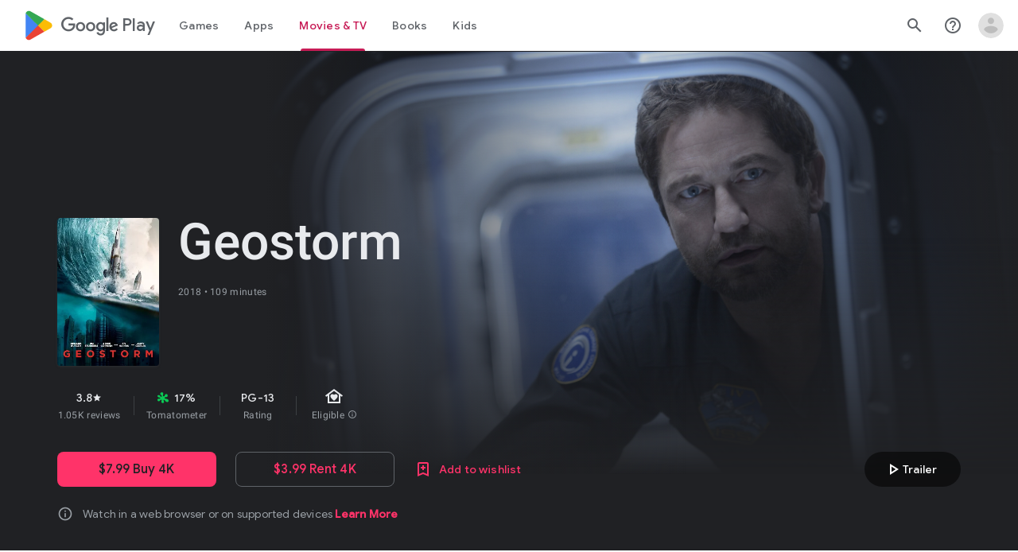

--- FILE ---
content_type: text/javascript; charset=UTF-8
request_url: https://www.gstatic.com/_/boq-play/_/js/k=boq-play.PlayStoreUi.en_US.waFTDvehd-Y.2021.O/ck=boq-play.PlayStoreUi.KjEBfbKrSb8.L.B1.O/am=G5b7gD3vDwAASTDh98R_2BY/d=1/exm=A7fCU,ArluEf,BBI74,BVgquf,BfdUQc,EFQ78c,GkRiKb,HnDLGf,IJGqxf,IZT63,IcVnM,JH2zc,JNoxi,JWUKXe,KUM7Z,LCkxpb,LEikZe,LvGhrf,MI6k7c,MdUzUe,MpJwZc,NkbkFd,NwH0H,O1Gjze,O6y8ed,OTA3Ae,PHUIyb,PrPYRd,QIhFr,RMhBfe,RqjULd,RyvaUb,SWD8cc,SdcwHb,SpsfSb,UUJqVe,Uas9Hd,Ulmmrd,V3dDOb,WO9ee,XVMNvd,Z5uLle,ZDZcre,ZwDk9d,_b,_tp,aW3pY,bKbduc,byfTOb,chfSwc,cmaUsf,dfkSTe,e5qFLc,fI4Vwc,fdeHmf,gychg,hKSk3e,hc6Ubd,indMcf,j9sf1,jX6UVc,kjKdXe,lazG7b,lsjVmc,lwddkf,m9oV,mI3LFb,mdR7q,n73qwf,nKuFpb,oEJvKc,p3hmRc,pYCIec,pjICDe,pw70Gc,rmQtme,rpbmN,sJhETb,soHxf,t1sulf,tBvKNb,vNKqzc,w9hDv,wW2D8b,wg1P6b,ws9Tlc,xQtZb,xUdipf,yQFqG,ywOR5c,z5Gxfe,zBPctc,zbML3c,zr1jrb/excm=_b,_tp,moviedetailsview/ed=1/wt=2/ujg=1/rs=AB1caFUhvSyJ9LJePtNstMBzGLB8FEFrUw/ee=EVNhjf:pw70Gc;EmZ2Bf:zr1jrb;Hs0fpd:jLUKge;JsbNhc:Xd8iUd;K5nYTd:ZDZcre;LBgRLc:SdcwHb;Me32dd:MEeYgc;NJ1rfe:qTnoBf;NPKaK:SdcwHb;NSEoX:lazG7b;Pjplud:EEDORb;QGR0gd:Mlhmy;Rdd4dc:WXw8B;SNUn3:ZwDk9d;ScI3Yc:e7Hzgb;Uvc8o:VDovNc;YIZmRd:A1yn5d;a56pNe:JEfCwb;cEt90b:ws9Tlc;d0xV3b:KoEHyd;dIoSBb:SpsfSb;dowIGb:ebZ3mb;eBAeSb:zbML3c;iFQyKf:QIhFr;ikbPFc:UfnShf;lOO0Vd:OTA3Ae;nAu0tf:z5Gxfe;oGtAuc:sOXFj;pXdRYb:MdUzUe;qQEoOc:KUM7Z;qafBPd:yDVVkb;qddgKe:xQtZb;sgjhQc:bQAegc;wR5FRb:O1Gjze;wZnI8b:Oh9t6d;xqZiqf:BBI74;yEQyxe:TLjaTd;yxTchf:KUM7Z;zxnPse:GkRiKb/dti=1/m=sOXFj,q0xTif,DHqRX
body_size: 27428
content:
"use strict";this.default_PlayStoreUi=this.default_PlayStoreUi||{};(function(_){var window=this;
try{
_.yV=function(a){return"Rated "+a+" stars out of five stars"};
_.zV=class extends _.x{constructor(a){super(a)}ka(){return _.H(this,_.Wv,2)}Ba(){return _.H(this,_.Wv,3)}qa(){return _.H(this,_.Wv,4)}O(){return _.H(this,_.Wv,5)}H(){return _.H(this,_.Wv,6)}};
var y2b,z2b;_.PW=function(a,b){b=b||{};_.OW(a,_.hq({Ea:y2b(b)},b))};_.RW=function(a,b){_.QW(a,_.hq({Ea:y2b(b)},b))};y2b=function(a){a=a||{};const b=a.mh,c=a.Mi,d=a.Ze;a=a.iA;let e;e=_.SW();e=e+" "+(b!=null?b:a?"cKScvc":"IfEcue")+" "+(c!=null?c:"HPiPcc");return e+" "+(d??"")};_.OW=function(a,b){b=b||{};const c=b.content;a.open("button","J4hqjc");z2b(a,b);a.W();a.print(c??"");a.Da()};
_.QW=function(a,b){const c=b.href,d=b.target,e=b.content;a.open("a","BDhSBd");z2b(a,b);a.ma("href",_.yq(c));d&&a.ma("target",d);a.W();a.print(e??"");a.Da()};
z2b=function(a,b){b=b||{};const c=b.Ea,d=b.Bg,e=b.Of,f=b.ariaLabel,g=b.jscontroller,h=b.jsaction,k=b.jsname,m=b.jsmodel,n=b.jslog,q=b.id,t=b.attributes,w=b.hidden,y=b.disabled;b=b.autofocus;f&&a.ma("aria-label",f);a.ma("class",(c?c:"")+(e!=null?" id-track-click":"")+(y?" hf6Ybc":""));e!=null&&a.ma("data-uitype",""+e);d&&a.ma("title",d);y||(g&&a.ma("jscontroller",g),h&&a.ma("jsaction",h),m&&a.ma("jsmodel",m));k&&a.ma("jsname",k);n&&a.ma("jslog",n);q&&a.ma("id",q);_.kN(t)&&_.iN(a,_.fN(t));w&&a.ma("style",
"display: none;");y&&a.ma("disabled","");b&&a.ma("autofocus","")};_.TW=function(){return _.SW()+" nMZKrb"};_.SW=function(){return"LkLjZd ScJHi"};
_.B2b=function(a,b,c,d,e){a.open("a","rnNmqe");e&&a.ma("jsname",e);_.iN(a,_.fN(c??""));_.A2b(a,d);a.W();a.print(b??"");a.Da()};_.A2b=function(a,b){a.ma("class","hrTbp "+(b??""))};_.UW=function(a,b,c){a.open("div","VzExhe");a.ma("class","JHTxhe IQ1z0d"+(c?" YjpPef":""));a.W();a.print(b);a.Da()};
_.C2b=function(a,b){a="click:cOuCgd"+(a?"(preventDefault=true)":"")+"; mousedown:UX7yZ";a+="; mouseup:";a+="lbsD7e";a+="; mouseenter:";a+="tfO1Yc";a+="; mouseleave:";a+="JywGue";a+="; focus:";a+="AHmuwe";a+="; blur:";a+="O22p3e";a+="; contextmenu:";a+="mg9Pef";a+=";";return a+=b?"touchstart:p6p2H; touchmove:FwuNnf; touchend:yfqBxc(preventDefault=true); touchcancel:JMtRjd;":""};var E2b,D2b,H2b,I2b;_.F2b=function(a,b,c){a.oc(D2b,"TMU4kd","div",b,c,E2b)};E2b=function(a,b){const c=b.jscontroller;_.G2b(a,_.hq({jscontroller:c?c:"VXdfxd",Ea:(b.Ea??"")+(this.ka?" u3bW4e":"")+(this.H?" qs41qe":"")+(this.O?" j7nIZb":"")+(this.na?" M9Bg4d":"")},b))};D2b=class extends _.oN{constructor(){super();this.O=this.H=this.ka=!1;this.na=!0}wa(a){this.ka=a;return this}Yu(){return this.H}setActive(a){this.H=a;return this}qa(a){this.O=a;return this}Ba(a){this.na=a}Cd(){return this.data.content}Ax(){return this.data.ariaDescribedBy}vd(){return this.data.ariaLabel}He(){return this.data.attributes}};
_.G2b=function(a,b){const c=b.content,d=b.jsaction,e=b.Ye,f=b.jslog,g=b.Ci,h=b.role,k=b.tabindex,m=b.ud,n=b.Ag,q=b.Pv,t=b.og,w=b.Bg,y=b.XV,z=b.ariaLabel,E=b.attributes,B=b.ofa,F=_.Z(Q=>{_.kN(m)?(Q.open("a","Ajuk1"),Q.ma("class","FKF6mc TpQm9d"+(q?" "+q:"")),Q.ma("href",_.yq(m)),n&&Q.ma("target",n),(_.kN(z)||_.kN(w))&&Q.ma("aria-label",_.qq(z??w)),f?Q.ma("jslog",f):g&&Q.ma("jslog",g+"; track:click"),_.kN(t)&&_.iN(Q,_.fN(t)),Q.W(),_.kN(c)&&Q.print(c),Q.close()):_.kN(c)&&Q.print(c)}),K=_.hN(Q=>{_.kN(E)&&
_.iN(Q,_.fN(E));B&&Q.ma("data-stop-enter-keydown","true");if(_.kN(w)){y&&Q.ma("data-tooltip-position",y);const ba=y??"bottom";Q.ma("data-tooltip-vertical-offset",ba=="bottom"?"-12":ba=="top"?"12":"0");Q.ma("data-tooltip-horizontal-offset",ba=="right"?"-12":ba=="left"?"12":"0")}});H2b(a,_.hq({jsaction:_.C2b(!(!e||_.kN(m)),!_.kN(m))+(d?";"+d:""),role:_.kN(m)?"presentation":h,tabindex:_.kN(m)?-1:k,ariaLabel:_.kN(m)?null:z,content:F,attributes:K},b))};
H2b=function(a,b){const c=b.content,d=b.Ea,e=b.jscontroller,f=b.jsaction,g=b.jsname,h=b.jslog,k=b.role,m=b.Ci,n=b.attributes,q=b.disabled,t=b.hidden,w=b.id,y=b.tabindex,z=b.ud,E=b.title,B=b.Bg,F=b.ariaDescribedBy,K=b.ariaLabel;b=b.RU;a.open("div","TMU4kd");a.ha(I2b||(I2b=["jsshadow",""]));a.ma("role",k?k:"button");w&&a.ma("id",w);a.ma("class","U26fgb"+(d?" "+d:"")+(q?" RDPZE":""));_.kN(z)||(h?a.ma("jslog",h):m&&a.ma("jslog",m+"; track:JIbuQc"));e&&a.ma("jscontroller",e);f&&a.ma("jsaction",f);g&&a.ma("jsname",
g);F&&a.ma("aria-describedby",F);_.kN(K)?a.ma("aria-label",_.qq(K)):_.kN(B)&&a.ma("aria-label",_.qq(B));a.ma("aria-disabled",q?"true":"false");_.kN(z)||a.ma("tabindex",""+(q?-1:y??0));t&&a.ma("style","display: none;");(b||_.iq(b,0))&&a.ma("data-response-delay-ms",""+b);_.kN(E)&&a.ma("title",_.qq(E));_.kN(B)&&a.ma("data-tooltip",_.qq(B));_.kN(n)&&_.iN(a,_.fN(n));a.W();_.kN(c)&&a.print(c);a.Da()};
var N2b=function(a,b,c){const d=b.label,e=b.Ea;_.F2b(a,_.hq({content:_.Z(f=>{f.open("div","LajoG");f.ha(J2b||(J2b=["class","Vwe4Vb MbhUzd","jsname","ksKsZd"]));f.W();f.close();f.open("div","wl6TIe");f.ha(K2b||(K2b=["class","ZFr60d CeoRYc"]));f.W();f.close();f.open("span","kdzLWb");f.ha(L2b||(L2b=["jsslot","","class","CwaK9"]));f.W();_.kN(d)&&(f.open("span","NcYrjf"),f.ha(M2b||(M2b=["class","RveJvd snByac"])),f.W(),f.print(d),f.close());f.close()}),Ea:(b.Ou?"A9jyad ":"")+(e?e:"")},b),c)},J2b,K2b,L2b,
M2b;_.O2b=function(a,b,c){var d=b.Ea;b=_.hq({Ea:"C0oVfc"+(d?" "+d:"")},b);d=b.Ea;N2b(a,_.hq({Ea:"O0WRkf oG5Srb"+(d?" "+d:"")},b),c)};
_.RX=function(a,b,c,d,e){a.open("i","iMso6");a.ma("class",_.Bq(["quRWN-Bz112c","google-symbols","notranslate",d]));c?(a.ma("role","button"),a.ma("tabindex","0")):a.ma("aria-hidden","true");_.iN(a,_.fN(e??""));a.W();a.print(b);a.Da()};
_.hzc=function(a,b,c,d,e,f){a=_.Hp(a);b&&(a=_.Bp(a,"merchData",b));c&&(a=_.Bp(a,"targetId",c));d&&(a=_.Bp(a,"playCountry",d));e&&(a=_.Bp(a,"hl",e));f&&(a=_.Bp(a,"clientTime",f));b=_.Ap(a.O.toString());a=_.sp(a,b,!0);return a.toString()};
_.k0=function(a,b){a=_.yq(_.hzc(""+a.MG+b,a.jK??null,a.kK??null,a.hK??null,a.iK??null,a.gK??null));return(0,_.dq)(a)};
_.l1=function(a){const b=Number(a);return Number.isSafeInteger(b)?b:String(a)};_.m1=function(a){if(a==null)return null;const b=Number(a);return Number.isSafeInteger(b)?b:String(a)};
var uSc;_.W1=function(a,b,c){uSc(c,a,b.Ca,b.Aa,b.ac,b.Ze)};uSc=function(a,b,c,d,e,f){_.dV(b,{Aa:d,body:_.Z(g=>{g.U("bQrPSe");_.nq("Ua")(g,{Ca:c,ac:e,Ze:f},a);g.V()})})};_.W1.Ha=_.N;
var vSc=function(a,b){const c=b.ac;b=b.Ze;a.open("cancel-preorder","cvLmC");a.W();const d=_.Z(f=>{f.text(_.Fk("Cancel Pre-order"))}),e=_.hN(f=>{f.ma("jslog","38004; 1:235|"+_.DU(c.H())+"; track:click,impression")});a.U("U1aXnd");_.PW(a,{content:d,mh:"cKScvc",Ze:b,jsmodel:"oLam8c",jscontroller:"Zl6hac",jsaction:"click:E7UDBd",attributes:e});a.V();a.Da()};_.R("Ua","",0,vSc);vSc.Ha=_.N;
var xSc=function(a,b,c){const d=b.Ca;b=b.ac;a.open("div","ncMUYc");a.ha(wSc||(wSc=["jsaction","JIbuQc:E7UDBd"]));a.ma("jscontroller","Zl6hac");a.ma("jsmodel","oLam8c");a.ma("jslog","38004; 1:235|"+_.DU(b.H())+"; track:click,impression");a.W();b=_.Z(e=>{e.text(_.Fk("Cancel Pre-order"))});a.U("C3eZRe");_.HU(c,a,b,void 0,void 0,_.gWb({Dd:d.O()},c),void 0,void 0,void 0,void 0,!0);a.V();a.Da()};_.R("Ua","",1,xSc);xSc.Ha=_.N;var wSc;
_.h2=function(a){return _.H(a,_.Ov,3)};
var sTc=class extends _.oN{vd(){return this.data.ariaLabel}Bq(){return this.data.ariaLabelledBy}H(){let a=this.data.ae;return a===void 0?!1:a}O(){let a=this.data.Uh;return a===void 0?!1:a}Wp(){let a=this.data.Pc;return a===void 0?!1:a}He(){return this.data.attributes}},tTc,uTc,vTc,wTc,xTc,yTc,zTc,ATc,BTc,CTc,DTc,ETc,FTc,GTc,HTc=function(a,b){const c=b.ariaLabel,d=b.ariaLabelledBy,e=b.jsname,f=b.Ea;var g=b.ae;g=g===void 0?!1:g;var h=b.Uh;h=h===void 0?!1:h;const k=b.Oe;var m=b.Md;m=m===void 0?!1:m;
var n=b.Pc;n=n===void 0?!1:n;const q=b.attributes;b=b.Q7;a.open("button","rviDSd");a.ha(tTc||(tTc="type,button,jsaction,click:cOuCgd; focus:AHmuwe; blur:O22p3e; mousedown:UX7yZ; mouseup:lbsD7e; mouseenter:tfO1Yc; mouseleave:JywGue; touchstart:p6p2H; touchmove:FwuNnf; touchend:yfqBxc; touchcancel:JMtRjd; contextmenu:mg9Pef;,role,switch".split(",")));a.ma("class","VfPpkd-scr2fc "+(h?"VfPpkd-scr2fc-OWXEXe-gk6SMd":"VfPpkd-scr2fc-OWXEXe-uqeOfd")+(f?" "+f:""));e&&a.ma("jsname",e);a.ma("jscontroller","yRgwZe");
k&&_.eN(a);m&&_.cN(a);n&&_.dN(a);_.kN(q)&&_.iN(a,_.fN(q));a.ma("aria-checked",""+(h??!1));c&&a.ma("aria-label",c);d&&a.ma("aria-labelledby",d);g&&a.ma("disabled","");a.W();a.va("div","mf57Xb");a.ha(uTc||(uTc=["class","VfPpkd-l6JLsf"]));a.W();a.close();a.va("div","Z2vypb");a.ha(vTc||(vTc=["class","VfPpkd-uMhiad-u014N"]));a.W();a.va("div","au42fb");a.ha(wTc||(wTc=["class","VfPpkd-uMhiad"]));a.W();a.va("div","iI3c8b");a.ha(xTc||(xTc=["class","VfPpkd-VRSVNe"]));a.W();a.U("IBNT5d");_.uN(a);a.V();a.close();
a.va("div","JAYbGc");a.ha(yTc||(yTc=["jsname","ksKsZd","class","VfPpkd-Qsb3yd"]));a.W();a.close();a.va("div","qYOvVb");a.ha(zTc||(zTc=["class","VfPpkd-lw9akd"]));a.W();a.va("svg","Vu4plb");a.ha(ATc||(ATc=["class","VfPpkd-pafCAf VfPpkd-pafCAf-OWXEXe-IT5dJd","viewBox","0 0 24 24"]));a.W();a.va("path","xar8Ee");a.ha(BTc||(BTc=["d","M19.69,5.23L8.96,15.96l-4.23-4.23L2.96,13.5l6,6L21.46,7L19.69,5.23z"]));a.W();a.close();a.close();a.va("svg","QkSSEf");a.ha(CTc||(CTc=["class","VfPpkd-pafCAf VfPpkd-pafCAf-OWXEXe-Xhs9z",
"viewBox","0 0 24 24"]));a.W();a.va("path","gwoVbe");a.ha(DTc||(DTc=["d","M20 13H4v-2h16v2z"]));a.W();a.close();a.close();a.close();a.close();a.close();a.va("span","ICEo9");a.ha(ETc||(ETc=["class","VfPpkd-DVBDLb-LhBDec-sM5MNb"]));a.W();a.va("div","eDa7ae");a.ha(FTc||(FTc=["class","VfPpkd-DVBDLb-LhBDec"]));a.W();a.close();a.close();a.va("input","ZbFAc");a.ha(GTc||(GTc="jsname YPqjbf type hidden aria-hidden true".split(" ")));g&&a.ma("disabled","");h&&a.ma("checked","");_.kN(b)&&_.iN(a,_.fN(b));a.W();
a.close();a.Da()},ITc=function(a,b,c,d){c=c={ariaLabel:"Family Library Sharing Toggle",ariaLabelledBy:void 0,Ea:"LXctle pBHsAc fKG8ve",jsname:"UsVyAb",ae:!1,Uh:c===void 0?!1:c,Oe:void 0,Md:!1,Pc:!1,attributes:void 0,Q7:d};b.oc(sTc,"rviDSd","button",c,a,HTc)};var KTc,LTc;_.j2=function(a,b,c){var d=b.Aa;const e=b.Ca,f=b.tj;b=b.Xe;a.U("TH8Ut");_.JTc(c,a,e.Ka(),_.nj(e,1),f,b,e,d);a.V()};_.j2.Ha=_.N;_.JTc=function(a,b,c,d,e,f,g,h){if(d&&e.H()===1&&f.Wd()){const k=f.Wd().H();k&&(_.jj(k,3)||k.H()===4)&&(_.kN(h)?(d=_.Z(m=>{m.U("MxpE5c");KTc(a,m,k,c);m.V()}),b.U("A0Zweb"),_.dV(b,{Ea:"j1J7Vc",Ca:g,Aa:h,body:d})):(b.U("tmn5ne"),KTc(a,b,k,c)),b.V())}};
KTc=function(a,b,c,d){b.open("div","KZoEV");b.ha(LTc||(LTc="class X7dYee jsaction JIbuQc:QLpgpc;gNjHce:iJBMvd;zT3kce:t6g5fb;n6hdpb:tbDJ9d; jsname yKgULe".split(" ")));b.ma("jscontroller","esW0F");b.ma("jsmodel","CiNBJf");b.ma("jsdata",_.Us(d));b.W();b.U("ofBuXb");_.rN(b,"family_home",void 0,void 0,void 0,"U1pfve");b.V();b.text(_.Fk("Family Library"));d=_.hN(e=>{_.iN(e,_.fN(""))});b.U("vkVWnc");ITc(a,b,c.H()===3||c.H()===4,d);b.V();c=_.hN(e=>{_.iN(e,_.fN(""))});b.U("XjFOmf");_.iub(a,b,"Loading spinner for adding or removing a purchase to the Family Library.",
-6,"aZ2wEe",c,void 0,!1);b.V();b.Da()};
var $Tc,aUc,bUc,cUc,dUc,eUc;_.l2=function(a,b,c,d,e,f){c="KC1dQ Usd1Ac AaN0Dd "+(c?" "+c:"");c="VfPpkd-WsjYwc-OWXEXe-INsAgc"+(c?" "+c:"");a.open("div","tuq2nd");a.ma("class","VfPpkd-WsjYwc"+(c?" "+c:""));d&&a.ma("jsname",d);_.kN(e)&&_.iN(a,_.fN(e));a.W();f?(a.open("div","MX5yl"),a.ha($Tc||($Tc=["class","VfPpkd-aGsRMb"])),a.W(),a.print(b),a.close(),a.open("div","Bfaxyc"),a.ha(aUc||(aUc=["class","VfPpkd-Xgjsme-LhBDec"])),a.W(),a.close()):a.print(b);a.U("a6aSDd");_.uN(a);a.V();a.Da()};
_.fUc=function(a,b,c){c="diniL"+(c?" "+c:"");a.open("section","Qr4p8");a.ma("class","VfPpkd-gBNGNe"+(c?" "+c:""));a.W();_.kN(b)&&a.print(b);a.Da()};
_.gUc=function(a,b,c,d){a.open("div","rAqVB");a.ha(dUc||(dUc=["tabindex","0"]));a.ma("class","VfPpkd-EScbFb-JIbuQc"+(c?" "+c:""));a.ma("role","button");_.kN(d)&&_.iN(a,_.fN(d));a.ma("jscontroller","tKHFxf");a.ma("jsaction","click:cOuCgd; mousedown:UX7yZ; mouseup:lbsD7e; mouseenter:tfO1Yc; mouseleave:JywGue; touchstart:p6p2H; touchmove:FwuNnf; touchend:yfqBxc; touchcancel:JMtRjd; focus:AHmuwe; blur:O22p3e; contextmenu:mg9Pef;");a.W();a.print(b);a.open("div","oNdC2c");a.ha(eUc||(eUc=["class","VfPpkd-FJ5hab"]));
a.W();a.close();a.Da()};
_.m2=function(a,b,c,d,e,f){a.open("div","rCD2yf");a.ha(bUc||(bUc=["jsaction","click:cOuCgd; mousedown:UX7yZ; mouseup:lbsD7e; mouseenter:tfO1Yc; mouseleave:JywGue; touchstart:p6p2H; touchmove:FwuNnf; touchend:yfqBxc; touchcancel:JMtRjd; focus:AHmuwe; blur:O22p3e; contextmenu:mg9Pef;"]));a.ma("class","VfPpkd-EScbFb-JIbuQc"+(e?" "+e:""));a.ma("jscontroller","tKHFxf");a.W();a.va("a","aEzVxf");a.ma("class","Si6A0c"+(f?" "+f:""));_.kN(c)&&a.ma("href",_.yq(c));_.kN(d)&&_.iN(a,_.fN(d));a.W();a.print(b);a.close();
a.open("div","LQ8tDc");a.ha(cUc||(cUc=["class","VfPpkd-FJ5hab"]));a.W();a.close();a.Da()};
var AUc,BUc,CUc,DUc,EUc,FUc,IUc,HUc,JUc,KUc;
_.n2=function(a,b,c,d,e,f,g,h,k,m,n){h=h===void 0?!1:h;n=n===void 0?!1:n;b.open("div","k0ZYFd");b.ha(AUc||(AUc=["class","tU8Y5c"]));b.W();b.va("div","L21Az");m&&b.ma("class","P9KVBf");b.W();b.va("div","al6JId");b.ha(BUc||(BUc=["class","dzkqwc"]));_.iN(b,_.fN(""));b.W();m="wkMJlb "+(h?"DAXFJc":"YWi3ub");b.va("div","SmtE1c");b.ma("class",m);b.W();_.kN()&&(b.open("div","iR9EDd"),b.ha(CUc||(CUc=["class","smjjUc"])),b.W(),b.print(void 0),b.close());b.print(c);b.close();b.close();b.close();b.va("div","ADAmze");
b.ma("class",m);b.W();_.kN(f)&&(b.open("div","gJ9J0c"),b.ha(DUc||(DUc=["class","F0CGId"])),_.iN(b,_.fN("")),b.W(),b.print(f),b.close());b.open("div","lcF2z");b.ha(EUc||(EUc=["class","nRgZne"]));_.iN(b,_.fN(""));b.W();b.va("div","bRAXRd");b.ma("class",k?"qZmL0":"srfs5");_.iN(b,_.fN(""));b.W();b.print(d);_.kN(g)&&(b.open("div","ygMIQ"),b.ha(FUc||(FUc=["class","atOvg"])),_.iN(b,_.fN("")),b.W(),b.print(g),b.close());b.close();n?(b.U("qabcwd"),b.oc(_.GUc,"aNhcT","div",{Uda:e,cha:h,mga:k},a,HUc)):(b.U("aue77b"),
b.open("div","F5FTic"),b.ma("class",k?"o45e4d":"srfs5"),b.W(),b.print(e),b.Da());b.V();_.kN(g)&&(b.open("div","yPviIc"),b.ha(IUc||(IUc=["class","OaCuEc"])),_.iN(b,_.fN("")),b.W(),b.print(g),b.close());b.close();_.kN()&&(b.open("div","ojrPGf"),_.iN(b,_.fN("")),b.W(),b.print(void 0),b.close());b.close();b.Da()};
HUc=function(a,b){const c=this.H,d=this.O,e=b.Uda,f=b.cha;b=b.mga;a.open("div","aNhcT");a.ha(JUc||(JUc=["jsaction","rcuQ6b:fyoFsc"]));a.ma("class",(b?"o45e4d":"srfs5")+(c?" Zmm8o":"")+(d?" owletd "+(f?"tc8wJ":"DDv5Bb"):""));_.iN(a,_.fN(""));a.ma("jscontroller","meQsc");a.W();a.va("div","TkAyk");a.ha(KUc||(KUc=["jsname","Ie9sOb"]));a.W();a.print(e);a.close();a.Da()};_.GUc=class extends _.oN{constructor(){super();this.O=this.H=!1}};
var RXc=function(a){return _.pVc(a.Dd,a.Lg)};var SXc=function(a,b,c){_.nq("yb")(a,b,c)},UXc=function(a,b,c){const d=b.Af;b=b.re;a.open("div","FpCdlc");a.ha(TXc||(TXc="class{FM7w{jsaction{sG2nqb:oXhYAe{jslog{174271; 1:6078;track:click,impression;".split("{")));a.ma("jscontroller","PIXRjd");_.iN(a,_.fN(""));a.W();const e=(new Map).set(1,"phone_android").set(2,"tablet_android").set(3,"watch").set(4,"laptop").set(5,"tv").set(6,"directions_car_filled"),f=(new Map).set(1,"Phone").set(2,"Tablet").set(3,"Watch").set(4,"Chromebook").set(5,"TV").set(6,
"Car");a.U("LuVTAc");_.J2(c,a,_.B2(_.A2(new _.C2,_.y2(new _.HF,(b.Or()?.Kr()).map(g=>_.D2(_.v2("formFactor_"+g).Gd(d===g).qc(f.get(g)),e.get(g))))),2));a.V();a.Da()};_.R("yb","",0,UXc);UXc.Ha=_.N;
var TXc,VXc=function(a,b,c,d,e,f){c===7?(b=b.Or()?.Kr(),(((b==null?void 0:_.DVb(b,f??null))??null)>=0||d)&&a.print(e)):c!==7&&a.print(e)},WXc=function(a,b,c,d,e,f,g,h){const k=d.Or()?.Kr();if(f===7&&k&&k.length>0&&!g)b.U("cCrpsd"),h(b,{M0:c.Cf().filter(m=>_.zU(k,_.mj(m,17))).map(m=>_.mj(m,17)).length},a),b.V();else if(f!==7||g)b.U("mFdUDe"),h(b,{M0:e},a),b.V()};var XXc;_.O2=function(a,b,c){XXc(c,a,b.Ca,b.Aa,b.OC,b.re,b.Lg)};XXc=function(a,b,c,d,e,f,g){const h=_.jj(c,13),k=_.mj(c,6),m=f??new _.uw,n=e??new _.YE,q=c.Ka().O(),t=!(h||!k);e=_.hN(w=>{_.iN(w,_.fN(""))});_.dV(b,{Ca:c,Aa:d,attributes:e,body:_.Z(w=>{w.U("QutZZd");WXc(a,w,n,m,n.Cf().length,q,t,_.JT(_.IT(YXc),{Lg:g??null,Af:k,Sm:_.jj(c,2),OC:n,Dd:q,re:m,Iea:!(!h||!k),ifa:!(!_.mj(c,12)||!_.N2(m)),g8:_.nj(c,15),Qba:t}));w.V()})})};_.O2.Ha=_.N;
var YXc=function(a,b,c){ZXc(c,a,b.Dd,b.OC,b.M0,b.re,b.ifa,b.Lg,b.Af,b.Sm,b.Iea,b.g8,b.Qba)},ZXc=function(a,b,c,d,e,f,g,h,k,m,n,q,t){const w=q===void 0?!1:q,y=t===void 0?!1:t;e>0&&(q=_.Z(z=>{z.text(_.Fk("My reviews"))}),t=_.Z(z=>{n&&(z.U("ECFRuc"),SXc(z,{Af:k,re:f},a),z.V());const E=_.Z(B=>{B.open("div","Hwz1Id");B.ma("class",(w?"":" h3V8eb")+(m?" viPire":""));B.W();B.U("sA5mqd");_.QXc(a,B,d.Cf()[d.Cf().length-1],f,c,!0,void 0,!1,!0,w);B.V();B.close();if(!w){B.open("div","cjxg2c");m&&B.ma("class",
"viPire");B.ma("jscontroller","rmQtme");B.ma("jsaction",(g?"rcuQ6b:IsO7Eb;":"")+"JIbuQc:nL5Qf");B.W();const F=_.hN(K=>{_.nq("zb")(K,null,a)});B.U("el3lje");_.LU(a,B,"Edit your review",void 0,_.hWb({Dd:c},a),void 0,"jiLaCd",F);B.V();B.close()}});z.U("jgcFwc");VXc(z,f,c,y,E,k);z.V()}),b.U("BqH21c"),_.k2(b,{title:q,FJ:!0,vK:!1,Sm:m,aI:w?"aZlsBf":"",content:t},a),b.V());q=f.Or()?.Kr();if(e=_.N2(f)&&e===0)e=n,e||(e=f.Or()?.Kr(),e=((e==null?void 0:_.DVb(e,k??null))??null)>=0&&q&&q.length>0),e=e||c!==7;
e&&(e=_.Z(z=>{z.U("ywyfod");_.jN(z,RXc,{Dd:c,Lg:h},a);z.V()}),q=_.Z(z=>{c===7?z.text(_.Fk("Tell others what you think.")):z.text(_.Fk("Tell us what you think."))}),t=_.Z(z=>{n&&(z.U("Jd2HLc"),SXc(z,{Af:k,re:f},a),z.V());const E=_.Z(B=>{B.U("baC6Md");$Xc(a,B,c,m,g,w);B.V()});z.U("bTv9Tb");VXc(z,f,c,y,E,k);z.V()}),b.U("eqMAnd"),_.k2(b,{title:e,oo:q,FJ:!0,content:t,Sm:m},a),b.V())};YXc.Ha=_.N;
var $Xc=function(a,b,c,d,e,f){b.open("div","XCSa2e");b.ha(aYc||(aYc=["jsname","f8xRyc"]));b.ma("class",(f?"zh7TGb":"H6372c")+(d?" viPire":""));b.ma("jscontroller","rmQtme");b.ma("jsaction",(e?"rcuQ6b:IsO7Eb;":"")+"sFT4ie:lJ7D6e");b.W();b.va("div","eioFZe");b.ha(bYc||(bYc=["class","WsVJrc"]));b.W();d=_.hN(g=>{_.nq("Bb")(g,null,a)});b.U("ztTzs");_.fVc(a,b,_.PUc({Dd:c},a),void 0,void 0,void 0,"qeidne",d);b.V();b.close();b.va("div","fKTZxb");b.ha(cYc||(cYc=["jsaction","JIbuQc:LOFk8e"]));b.ma("class",
f?"NThy2d":"bkJP6e");b.W();d=_.hN(g=>{_.nq("Ab")(g,null,a)});b.U("fRlave");_.HU(a,b,"Write a review",void 0,void 0,_.gWb({Dd:c},a),"yBTe3",d,void 0,f,void 0,!0);b.V();b.close();b.Da()},aYc,bYc,cYc,dYc=function(a){a.ma("jslog","37960; 1:206; track:click")};_.R("Ab","",0,dYc);dYc.Ha=_.Sp;
var iYc=function(a,b,c){const d=b.Af;b=b.re;a.open("div","w7XWQc");a.ha(hYc||(hYc="class{FM7w{jsaction{sG2nqb:oXhYAe;rcuQ6b:kzbIHe{jslog{174271; 1:6078;track:click,impression;".split("{")));a.ma("jscontroller","PIXRjd");_.iN(a,_.fN(""));a.W();const e=(new Map).set(1,"phone_android").set(2,"tablet_android").set(3,"watch").set(4,"laptop").set(5,"tv").set(6,"directions_car_filled").set(8,"head_mounted_device"),f=(new Map).set(1,"Phone").set(2,"Tablet").set(3,"Watch").set(4,"Chromebook").set(5,"TV").set(6,
"Car").set(8,"XR headset");a.U("VOjDv");_.J2(c,a,_.B2(_.A2(new _.C2,_.y2(new _.HF,(b.Or()?.Kr()).map(g=>_.D2(_.v2("formFactor_"+g).Gd(d===g).qc(f.get(g)),e.get(g))))),2));a.V();a.Da()};_.R("yb","",1,iYc);iYc.Ha=_.N;var hYc;
var OZc,PZc,RZc;_.R2=function(a,b,c){a.open("div","toWBoe");a.ma("class","wVqUob");a.W();a.va("div","j1645");a.ha(OZc||(OZc=["class","ClM7O"]));a.W();a.print(b);a.close();a.open("div","qqtU4");a.ha(PZc||(PZc=["class","g1rdde"]));a.W();a.print(c);a.close();a.Da()};
RZc=function(a,b){b=b||{};const c=b.KI;if(c!=null){b=_.Z(e=>{e.open("span","eRCh7b");e.ha(QZc||(QZc=["itemprop","contentRating"]));e.W();e.U("Ma33Oe");_.VW(e,c.lb());e.V();e.close()});const d=_.Z(e=>{e.text(_.Fk("Rating"))});a.Ec("GYrB8b");_.R2(a,b,d);a.Ic()}};_.R("Vb","",0,RZc);RZc.Ha=_.N;var QZc,SZc=function(a){const b=_.Z(d=>{d.U("uuDTAe");_.pWb(d,"B6ueub","m46uhe");d.V()}),c=_.Z(d=>{d.text(_.Fk("Teacher Approved"))});a.Ec("ewzPU");_.R2(a,b,c);a.Ic()};_.R("Wb","",0,SZc);SZc.Ha=_.N;_.TZc=function(){return"Ratings and reviews are verified"};
_.UZc=function(){return"Ratings and reviews aren\u2019t verified"};
var WZc=function(a,b,c){b=b||{};const d=b.KI,e=c.As;if(d!=null){b=_.Z(g=>{_.oA(d)&&e==="BR"&&(g.U("G7Flud"),_.GU(c,g,18,18,void 0,_.oA(d),"fVkJld"),g.V());g.open("span","JHvKkd");g.ha(VZc||(VZc=["itemprop","contentRating"]));g.W();g.U("zjlK3e");_.VW(g,d.lb());g.V();g.close()});const f=_.Z(g=>{g.text(_.Fk("Rating"))});a.Ec("GYrB8b");_.R2(a,b,f);a.Ic()}};_.R("Vb","",1,WZc);WZc.Ha=_.N;var VZc;
var YZc;_.ZZc=function(a,b,c){YZc(c,a,b.Ca,b.Aa,b.re,b.UM)};YZc=function(a,b,c,d,e,f){const g=_.hN(h=>{_.iN(h,_.fN(""))});_.dV(b,{Aa:d,attributes:g,body:_.Z(h=>{f.Cf()&&f.Cf().length>0&&(h.open("div","ctrkGc"),h.ha($Zc||($Zc=["class","nT6z"])),h.W(),h.U("Da0S4e"),_.QXc(a,h,f.Cf()[0],e,c.Ka().O(),void 0,!0),h.V(),h.close())})})};_.ZZc.Ha=_.N;var $Zc;
var b_c=function(a,b,c){const d=b.Af,e=b.Rm;if(e){a.open("div","XsLprd");a.ha(a_c||(a_c="class{QKBJgd{jsaction{sG2nqb:oXhYAe{jslog{174271; 1:6074;track:click,impression;".split("{")));a.ma("jscontroller","qfGEyb");_.iN(a,_.fN(""));a.W();const f=(new Map).set(2,"phone_android").set(3,"tablet_android").set(4,"watch").set(5,"laptop").set(6,"tv").set(7,"directions_car_filled"),g=(new Map).set(2,"Phone").set(3,"Tablet").set(4,"Watch").set(5,"Chromebook").set(6,"TV").set(7,"Car");a.U("x3L2Nb");_.J2(c,a,
_.B2(_.A2(new _.C2,_.y2(new _.HF,[2,4,6,7,5,3].filter(h=>_.zU(_.K2(e),h)).map(h=>_.D2(_.v2("formFactor_"+h).Gd(d===h).qc(g.get(h)),f.get(h))))),2),void 0,void 0,!0);a.V();a.close()}};_.R("Xb","",0,b_c);b_c.Ha=_.N;var a_c;var d_c=function(a,b,c,d,e,f){const g=a.en;if(c!==9&&c!==17||g)b.open("span","VIdSyd"),b.ha(c_c||(c_c=["jsaction","JIbuQc:OvI6Fe"])),e&&b.ma("class",e),b.ma("data-item-type",""+c),b.ma("data-enable-ratings-copy-without-device-context",""+(f??!1)),b.ma("jscontroller","jX6UVc"),b.W(),e=_.Z(h=>{h.U("Z4TvEd");_.FN(h,"info_outline");h.V()}),b.U("aIebve"),_.T_b(a,b,c===7?_.TZc():_.UZc(),void 0,d?"B8vmF":"N8A3ib",e,void 0,void 0,void 0,void 0,void 0,void 0,void 0,void 0,void 0,void 0,""),b.V(),b.close()},
c_c;var e_c;_.S2=function(a,b,c){e_c(c,a,b.Ca,b.Aa,b.Hb,b.Ia,b.ZK,b.qp,b.re,b.Rm)};
e_c=function(a,b,c,d,e,f,g,h,k,m){f=f??new _.DB;const n=f.getItem()?.Ob()?.Nc()?.JR()?.tR(),q=g??new _.YE,t=_.jj(c,10),w=c.Ka().O(),y=_.jj(c,4),z=f.getItem()?.Rd()?f.getItem().Ob().Nc():f?.getItem()?.Qe()?_.Gw(f.getItem()).Nc():f?.getItem()?.Rk()?_.cB(f.getItem()).Nc():f?.getItem()?.Mq()?_.dB(f.getItem()).Nc():f?.getItem()?.Le()?_.Hw(f.getItem()).Nc():h,E=n?.YR()?_.rj(n,1):_.mj(c,5);c=_.hN(B=>{_.iN(B,_.fN(""))});g=_.Z(B=>{if(_.Ph(z?.H()?.H())){const F=_.Z(fa=>{fa.text(_.Fk("Ratings and reviews"))}),
K=_.Z(fa=>{fa.U("Ju9Z9d");fa.U("O1uxkf");d_c(a,fa,w,!0,y?"NHV5Cb":"gy9zre",t);fa.V();fa.V()}),Q=_.Z(fa=>{if(E){fa.U("sGVII");var U={Af:_.Jt(E),Rm:m};_.nq("Xb")(fa,U,a);fa.V()}fa.U("J2MExe");f_c(a,fa,e,q.Cf(),k??new _.uw,w,z,y);fa.V()}),ba=_.Z(fa=>{fa.U("yMxTM");fa.U("kIuuVb");d_c(a,fa,w,!1,y?"ImZn0c":"E3Ryad",t);fa.V();fa.V()});B.U("omj34");_.k2(B,{title:F,oo:K,FJ:!0,vK:q.Cf().length>0,Sm:y,content:Q,dS:ba},a);B.V()}});h=_.kN(e.wn)?"rcuQ6b:fcPvjc;":z?"":"rcuQ6b:kzbIHe;";_.dV(b,{Aa:d,jscontroller:"zBPctc",
jsaction:"hdtuG:OmtWsd;"+h,attributes:c,body:g})};_.S2.Ha=_.N;
var f_c=function(a,b,c,d,e,f,g,h){_.kN(c.wn)&&(b.U("klY34b"),_.ZZc(b,c.wn,a),b.V());b.open("div","fFDe9c");b.ha(g_c||(g_c=["class","Jwxk6d","data-g-id","reviews"]));b.W();b.va("div","uqbycc");b.ma("class","HJV0ef"+(h?" vl3Fyf":""));b.W();b.U("Ul3Ine");h_c(a,b,_.Jt(g),f);b.V();b.close();if(d.length>0){c=Math.max(0,Math.ceil(Math.min(3,d.length)));for(g=0;g<c;g++){const k=g;b.open("div","fok8Q");b.ma("class","EGFGHd"+(h?" vl3Fyf l1VJWc":""));b.W();b.U("X4Z0W");_.QXc(a,b,d[k],e,f);b.V();b.close()}b.open("div",
"se4PY");b.ha(i_c||(i_c=["jsaction","JIbuQc:trigger.hdtuG"]));h&&b.ma("class","vl3Fyf");b.W();d=_.hN(k=>{_.iN(k,_.fN(""))});b.U("hiK5Dc");_.LU(a,b,"See all reviews",void 0,_.hWb({Dd:f},a),void 0,void 0,d);b.V();b.close()}b.close()},g_c,i_c,h_c=function(a,b,c,d){b.open("div","GdJJ1e");b.ha(j_c||(j_c=["class","P4w39d"]));b.W();b.va("div","MSSuT");b.ha(k_c||(k_c=["class","Te9Tpc"]));b.W();b.U("ej30sd");b.open("div","ZRFppf");b.W();if(c.xd()){b.open("div","ngVrqe");b.ha(l_c||(l_c=["class","jILTFe"]));
b.W();b.print(c.xd().H());b.close();b.U("bj0uic");var e=_.PUc({Dd:d},a),f=c.xd(),g=_.nq("Yb")(null,a);f=f===void 0?_.mA(new _.Vv,0):f;b.U("EC6Ffe");e={wx:"deXnLd",Ko:e,mC:g,Mv:void 0,RL:f.H(),Pg:f.O(),uid:void 0,My:"I26one"};b.oc(_.uXc,"qmDTQ","div",e,a,_.vXc);b.V();b.V();b.open("div","X6lbZe");b.ha(m_c||(m_c=["class","EHUI5b"]));b.W();e=_.Ph(c.H().H());g=_.eR(new _.dR("{TOTAL_COUNT_1,plural,=1{1 review}other{{TOTAL_COUNT_2} reviews}}"),{TOTAL_COUNT_1:e,TOTAL_COUNT_2:"\u00010\u0001"});if(!n_c[g]){n_c[g]=
[];f=/\x01\d+\x01/g;let k=0,m=0,n;do n=f.exec(g)||void 0,n_c[g][m]=[_.Fk(g.substring(k,n&&n.index)),n&&n[0]],m+=1,k=f.lastIndex;while(n)}for(var h of n_c[g])switch(h[0]&&b.text(h[0]),h[1]){case "\u00010\u0001":b.print(_.BN(e,"compact_short"))}b.close()}b.Da();b.V();b.U("hmSQDd");b.open("div","miVKp");b.W();h=_.H(c,_.zV,2);c=_.Ph(c.H().H());b.U("Ym7Knc");T2(a,b,c,_.BN(5),d,h?.H());b.V();b.U("qbJZHd");T2(a,b,c,_.BN(4),d,h?.O());b.V();b.U("zxPTFe");T2(a,b,c,_.BN(3),d,h?.qa());b.V();b.U("YV5pDd");T2(a,
b,c,_.BN(2),d,h?.Ba());b.V();b.U("hWJZHe");T2(a,b,c,_.BN(1),d,h?.ka());b.V();b.Da();b.V();b.close();b.Da()},j_c,k_c,l_c,m_c,n_c={},T2=function(a,b,c,d,e,f){const g=f?.O()??"0";b.open("div","mn00ze");b.ha(o_c||(o_c=["class","JzwBgb","role","img"]));var h=b.ma,k=_.Ph(f?.H())??0;k=_.eR(new _.dR("{COUNT,plural,=1{1 review for star rating {LABEL}}other{{LOCALIZED_COUNT} reviews for star rating {LABEL}}}"),{COUNT:k,LABEL:d,LOCALIZED_COUNT:g});h.call(b,"aria-label",k);b.W();b.va("div","UStD9b");b.ha(p_c||
(p_c=["aria-hidden","true","class","Qjdn7d"]));b.W();b.print(d);b.close();b.va("div","kQY2nd");b.ha(q_c||(q_c=["aria-hidden","true","class","RJfYGf"]));b.W();a="RutFAf "+_.nq("Za")({Dd:e},a);b.va("div","Kjcwwc");b.ma("class",a);b.ma("style","width: "+_.Aq(f?_.Ph(f.H())*100/c:0)+"%");b.ma("title",g);b.W();b.close();b.close();b.Da()},o_c,p_c,q_c;
var s_c=function(a,b,c){const d=b.Af,e=b.Rm;if(e){a.open("div","qrKuV");a.ha(r_c||(r_c="class{QKBJgd{jsaction{sG2nqb:oXhYAe{jslog{174271; 1:6074;track:click,impression;".split("{")));a.ma("jscontroller","qfGEyb");_.iN(a,_.fN(""));a.W();const f=(new Map).set(2,"phone_android").set(3,"tablet_android").set(4,"watch").set(5,"laptop").set(6,"tv").set(7,"directions_car_filled").set(9,"head_mounted_device"),g=(new Map).set(2,"Phone").set(3,"Tablet").set(4,"Watch").set(5,"Chromebook").set(6,"TV").set(7,"Car").set(9,
"XR headset");a.U("vg0AWc");_.J2(c,a,_.B2(_.A2(new _.C2,_.y2(new _.HF,[2,4,6,7,5,3,9].filter(h=>_.zU(_.K2(e),h)).map(h=>_.D2(_.v2("formFactor_"+h).Gd(d===h).qc(g.get(h)),f.get(h))))),2));a.V();a.close()}};_.R("Xb","",1,s_c);s_c.Ha=_.N;var r_c;
var j0c,l0c,m0c,n0c,o0c,p0c;_.k0c=function(a,b,c){a.oc(_.i0c,"RI5HM","div",b,c,j0c)};j0c=function(a,b){const c=this.Xc;var d=this.H,e=b.D3;b=b.t0;a.open("div","RI5HM");a.ha(l0c||(l0c=["jsaction","JIbuQc:Ptdedd"]));a.ma("jscontroller","gXIbrf");d||a.ma("class","yaQRmd");a.W();a.print(e);b>4&&(d=d?"Show less":"Show all",e=_.hN(f=>{_.iN(f,_.fN(""))}),a.U("gcD4ed"),_.LU(c,a,d,void 0,_.TU(c)+" rvF5Vb",void 0,void 0,e),a.V());a.Da()};_.i0c=class extends _.oN{constructor(){super();this.H=!1}};
_.q0c=function(a,b,c,d,e,f,g){b.open("div","TM0rWb");b.ha(m0c||(m0c=["class","TNKuff"]));b.W();b.va("div","Rj5qXd");b.W();b.U("qYCoWd");_.GU(a,b,156,88,void 0,c,"ZedYne");b.V();b.close();b.va("div","hN1Vo");b.ha(n0c||(n0c=["class","wD5qNd"]));b.W();b.va("div","cSw52");b.ha(o0c||(o0c=["class","up6ZGf"]));b.W();b.va("div","XIzead");b.W();b.va("div","j2e3Zd");b.ha(p0c||(p0c=["class","eJpJgb"]));b.W();b.print(d);b.close();f&&(b.open("div","EiIvh"),b.W(),b.print(f),b.close());b.close();_.kN(g)&&b.print(g);
b.close();b.U("J6NQte");_.YW(b,e);b.V();b.close();b.Da()};
var M0c,N0c;_.O0c=function(a,b,c,d){a.open("svg","DBy6c");a.ha(M0c||(M0c=["viewBox","0 0 24 24"]));a.ma("class",b);d&&a.ma("width",""+(d??""));c&&a.ma("height",""+(c??""));a.W();a.va("path","g93ibf");a.ha(N0c||(N0c="fill-rule;evenodd;clip-rule;evenodd;d;M17 3H7C5.8965 3 5.01075 3.8955 5.01075 5L5 21L12 18L19 21V5C19 3.8955 18.1045 3 17 3ZM10.4228 14.2L6.74775 10.525L8.2325 9.04025L10.4228 11.2305L15.8573 5.796L17.342 7.28075L10.4228 14.2Z".split(";")));a.W();a.close();a.Da()};var Q0c,S0c,T0c;_.a3=function(a,b,c){return _.nq("nc")(a,b,c)};Q0c=function(a,b,c){const d=b.Ca,e=b.Aa;b=b.ZZ;const f=c.wp;if(b==null||b?.H())a.U("U7Unke"),_.P0c(c,a,d,e,d.H(),f,b?.O()),a.V()};_.R("nc","",0,Q0c);_.a3.Ha=_.N;Q0c.Ha=_.N;
_.P0c=function(a,b,c,d,e,f,g){const h=g===1,k=f?"aThNrd":R0c({Dd:e.O()},a);_.dV(b,{Ca:c,Aa:d,body:_.Z(m=>{m.open("div","GVPgrd");m.ma("jscontroller","indMcf");_.iN(m,_.fN(""));m.ma("jsdata",_.Us(e));m.ma("jsaction","JIbuQc:"+(h?"Rsbfue":"htvI8d"));m.ma("jslog","38005; 1:"+(h?205:204)+"; track:click; mutable:true");m.W();m.open("div","CD369");m.ha(S0c||(S0c=["class","ukROQd"]));m.W();var n="";n=h?n+"Remove from wishlist":n+"Add to wishlist";const q=_.Z(t=>{if(h){var w=_.Z(y=>{y.U("bamUye");_.nq("qc")(y,
{Ea:k},a);y.V()});t.U("heiBy");_.GN(t,w,_.nq("oc")(null,a))}else w=_.Z(y=>{y.U("XEnUUe");_.nq("pc")(y,{Ea:k},a);y.V()}),t.U("OzOCHf"),_.GN(t,w,_.nq("oc")(null,a));t.V()});m.U("hr3mMe");_.LU(a,m,n,n,"LS2TS "+_.hWb({Dd:e.O()},a),void 0,"zF0Oof",void 0,f,q);m.V();m.close();m.open("div","nM5Eqb");m.ha(T0c||(T0c=["class","eLyZDd"]));m.W();m.U("D00Tcd");_.EN(a,m,n,q,"LS2TS",f,void 0,"YMie3c");m.V();m.close();m.close()})})};_.R("oc","",0,function(){return"iCNeVd"});
var U0c=function(a,b){_.JWb(a,b.Ea,24,24)};_.R("pc","",0,U0c);U0c.Ha=_.N;var V0c=function(a,b){_.O0c(a,b.Ea,24,24)};_.R("qc","",0,V0c);V0c.Ha=_.N;var R0c=function(a,b){return _.nq("rc")(a,b)};_.R("rc","",0,function(a){a=a||{};let b="";switch(a.Dd){case 7:b+="XkAcee";break;case 1:case 2:b+="x6Orkf";break;case 9:case 17:b+="rLq5qb";break;default:b+="XkAcee"}return b});
var a2c,b2c,c2c;_.k3=function(a,b){const c=b.Ze;a.U("zerCFf");_.$1c(a,_.hq({rF:c},b));a.V()};
_.$1c=function(a,b){const c=b.heading,d=b.dz,e=b.content,f=b.fS,g=b.gS,h=b.jM,k=b.rF;b=b.jsname;a.open("div","IMirGe");a.ma("class","W4P4ne "+(k??""));b&&a.ma("jsname",b);a.W();a.va("div","jiSDae");a.ha(b2c||(b2c=["class","wSaTQd"]));a.W();c&&(a.U("T4kvCc"),a.open("h2","J414de"),a.ha(a2c||(a2c=["class","Rm6Gwb"])),a.W(),a.print(c),a.Da(),a.V());_.kN(d)&&a.print(d);_.kN(f)&&(a.open("span","akLfQc"),a.ma("class","FWdCP "+(g?"xvpTFf":"")),a.W(),a.print(f),a.close());a.close();a.print(e);a.close();h||
(a.U("PH1yLc"),a.open("div","r1nXzb"),a.ha(c2c||(c2c=["class","Njo8s"])),a.W(),a.Da(),a.V())};
_.y3=function(a,b){return"Was "+a+", now reduced to "+b};
_.Gz.prototype.sv=_.r(233,function(){return _.H(this,_.Y,1)});_.C4c=function(a,b,c,d){d?a.ma("jslog","38052; 1:223|"+_.DU(c.H())+"; track:click,impression"):a.ma("jslog","36906; 1:"+(b+"|"+_.DU(c.H()))+"; track:click,impression")};var E4c;_.D4c=function(a,b,c){a.U("qfiA");_.nq("uc")(a,b,c);a.V()};
E4c=function(a,b,c){const d=b.content,e=b.Ea,f=b.itemId,g=b.hi,h=b.Nh,k=b.navigation,m=b.Of,n=b.ac,q=b.Bk,t=b.Bo,w=b.ariaLabel,y=b.Uf,z=b.Li,E=b.rm,B=b.Ls,F=b.small,K=b.big,Q=b.disabled,ba=c.wp,fa=b.Hf,U=b.acquireRequestValidation;b=b.yf;a.U("UB6Thd");_.nq("vc")(a,{content:d,Ea:e,itemId:f,hi:g,Nh:h,navigation:k,Of:m,ac:n,Bk:q,Bo:t,ariaLabel:w,Uf:y,Li:z,disabled:ba||Q,rm:E,Ls:B,small:F,big:K,Hf:fa,acquireRequestValidation:U,yf:b},c);a.V()};_.R("uc","",0,E4c);E4c.Ha=_.N;
var F4c=function(a,b,c){const d=b.content,e=b.Ea,f=b.itemId,g=b.hi,h=b.Nh,k=b.navigation,m=b.Of,n=b.ac,q=b.Bk,t=b.Bo,w=b.ariaLabel,y=b.Li;var z=b.disabled;const E=b.Hf,B=b.acquireRequestValidation,F=b.yf;if(k){z=""+_.p0(c,k,void 0,!0);const K=(0,_.dq)(z);z=_.hN(Q=>{Q.ma("data-item-id",_.lU(f));Q.ma("data-navigation-link",""+K);t&&Q.ma("data-voucher-item-id",_.lU(t));m&&n&&Q.ma("jslog","38052; 1:"+(m+"|"+_.DU(n.H()))+"; track:click,impression")});a.U("Togg6d");_.QW(a,{href:K,content:d,Ea:e,ariaLabel:w,
target:"_blank",jscontroller:"Wpz5Cd",jsaction:"click:WNF3Ed",attributes:z})}else b=_.hN(K=>{K.ma("data-item-id",_.lU(f));t&&K.ma("data-voucher-item-id",_.lU(t));E&&K.ma("data-commerce-context",_.lU(E));g&&K.ma("data-billing-offer-id-string",""+g.H());q&&K.ma("data-is-free",""+q);y&&K.ma("data-require-confirmation-if-single-offer",""+y);m&&n&&_.C4c(K,m,n,q);(h||F||B)&&K.ma("jsdata",(h?_.Us(h)+" ":"")+(F?_.Us(F)+" ":"")+(B?_.Us(B)+" ":""))}),a.U("hq9kvf"),_.OW(a,{jsmodel:"UfnShf",jscontroller:"chfSwc",
jsaction:"MH7vAb",content:d,Ea:e,ariaLabel:w,disabled:z,attributes:b});a.V()};_.R("vc","",0,F4c);F4c.Ha=_.N;
var G4c,H4c,I4c,J4c,K4c,M4c;_.z3=function(a,b,c,d,e,f,g,h,k,m,n,q,t,w,y,z,E,B,F,K,Q){b.U("lyICwe");_.nq("wc")(b,{content:c,itemId:d,Nh:f,hi:g,navigation:h,Of:e,ac:k,Ao:m,Bk:n,ariaLabel:q,Mi:t,iA:w,Li:y,Ea:z,rm:E,small:B,big:F,Hf:K,yf:Q},a);b.V()};
G4c=function(a,b,c){const d=b.content,e=b.itemId,f=b.Nh,g=b.hi,h=b.navigation,k=b.Of,m=b.ac,n=b.Ao,q=b.Bk,t=b.ariaLabel;var w=b.Mi;const y=b.iA,z=b.Li;var E=b.Ea;const B=b.Hf;b=b.yf;E=(E?E:"")+" "+_.SW();E+=" ";E+=w!=null?w:"HPiPcc";E+=" ";w=E+=y?"cKScvc":"IfEcue";a.U("jWPBXe");_.D4c(a,{content:d,Ea:w,itemId:e,Nh:f,hi:g,navigation:h,Of:k,ac:m,Ao:n,Bk:q,ariaLabel:t,Li:z,Hf:B,yf:b},c);a.V()};_.R("wc","",0,G4c);G4c.Ha=_.N;
_.A3=function(a,b,c,d,e,f,g,h,k,m,n,q,t,w,y){b.U("wViTqd");_.D4c(b,{content:c,Ea:(t??"")+" YpSFl",itemId:d,hi:f,Of:g,ac:h,Bo:void 0,Ao:!1,taa:void 0,Li:e,ariaLabel:k,Uf:m,disabled:q,Ls:n,Hf:w,acquireRequestValidation:y},a);b.V()};
_.L4c=function(a,b,c){c=c.O();if(c.length>0){b.open("span","LfTLff");b.W();const f=Math.max(0,Math.ceil(c.length));for(let g=0;g<f;g++){var d=c[c.length-g-1];b.open("span","KQG9P");b.ha(H4c||(H4c="itemprop offers itemscope  itemtype https://schema.org/Offer".split(" ")));b.W();var e="";e+=_.H(d,_.vv,7)?_.p0(a,_.H(d,_.vv,7)):"";e=(0,_.dq)(e);_.kN(e)&&(b.open("meta","hXNAwb"),b.ha(I4c||(I4c=["itemprop","url"])),b.ma("content",""+e),b.W(),b.close());if(e=_.m1(d.Ce().H().O())===0?"0":d.Ce().H().H())b.open("meta",
"EjkDMc"),b.ha(J4c||(J4c=["itemprop","price"])),b.ma("content",e),b.W(),b.close();d=_.TB(d);if(d=_.I(d,3))b.open("meta","GYMPff"),b.ha(K4c||(K4c=["itemprop","description"])),b.ma("content",d),b.W(),b.close();b.print("");b.close()}b.close()}};_.B3=function(a,b,c){c!=null&&c.length>0&&(a.open("span","ko39L"),a.ha(M4c||(M4c=["class","y0Muaf"])),a.W(),a.print(c),a.close(),a.text(" "));a.print(b)};
var T6c,U6c,V6c,W6c,X6c,Z6c;
_.Y6c=function(a,b,c,d,e,f){b.open("div","V61Xpb");b.ha(T6c||(T6c="jsaction rcuQ6b:npT2md class PHBdkd jsshadow ".split(" ")));b.ma("jscontroller","IsfMIf");b.ma("data-content-height",""+(e??144));d&&b.ma("data-scroll-up-on-collapse","true");b.W();b.va("div","jESx0c");b.ha(U6c||(U6c="jsname bN97Pc class DWPxHb itemprop description".split(" ")));_.kN(f)&&_.iN(b,_.fN(f));b.W();b.va("span","HIcEO");b.ha(V6c||(V6c=["jsslot",""]));b.W();b.print(c);b.close();b.open("div","L6rXCf");b.ha(W6c||(W6c=["jsname",
"WgKync"]));b.ma("class","uwAgLc f3Fr9d");b.W();b.close();b.close();b.U("immhKd");X6c(a,b,"Read more","xBmnf");b.V();b.U("Xfv3ic");X6c(a,b,"Collapse","zDTjtb");b.V();b.Da()};X6c=function(a,b,c,d){b.open("div","F5agf");b.ha(Z6c||(Z6c=["class","n1EcZc uhqVLe","jsaction","JIbuQc:ornU0b"]));b.ma("jsname",d);b.W();b.U("uiBB0d");_.O2b(b,{Ea:"n9lfJ",label:c,ariaLabel:c},a);b.V();b.Da()};
var a7c;_.$6c=function(a,b,c){b.U("v0xCeb");_.nq("Ac")(b,{description:c},a);b.V()};a7c=function(a,b){b=b||{};b=b.description;a.print(b?_.BU(b.H())??_.BU(b.O()):"")};_.R("Ac","",0,a7c);a7c.Ha=_.N;
var b7c=function(a,b){b=b||{};b=b.description;a.print(b?_.BU(b.O())??_.BU(b.H()):"")};_.R("Ac","",1,b7c);b7c.Ha=_.N;
var z8c,A8c,B8c;
_.C8c=function(a,b,c){_.sN(a,_.Z(d=>{d.U("mDRCKf");d.open("svg","RAeqZd");d.ha(z8c||(z8c="viewBox;0 0 56 56;fill;none;xmlns;http://www.w3.org/2000/svg".split(";")));d.ma("class",b?"j9Syhb":"bKsVV");d.W();d.va("path","AW4epc");d.ha(A8c||(A8c="fill-rule;evenodd;clip-rule;evenodd;d;M28 56C43.464 56 56 43.464 56 28C56 12.536 43.464 0 28 0C12.536 0 0 12.536 0 28C0 43.464 12.536 56 28 56Z;fill;black;fill-opacity;0.54".split(";")));d.W();d.close();d.va("path","QuySKd");d.ha(B8c||(B8c="fill-rule;evenodd;clip-rule;evenodd;d;M39.6667 28L21 17.5V38.5L39.6667 28Z;fill;white".split(";")));d.W();
d.close();d.Da();d.V()}),void 0,(b?"zwAiMc":"Qv3d6b")+(c?" MgDOBd":""))};
_.E8c=function(a,b,c,d,e,f,g,h,k,m,n){_.D8c(a,{title:c,zI:e,LI:f,itemId:b,Ze:g,hI:!0,Ae:h,ko:d===void 0?!1:d,content:k,jslog:m,nF:n})};
_.D8c=function(a,b){const c=b.hI;var d=b.ko;const e=d===void 0?!1:d;d=b.content;const f=b.itemId,g=b.zI,h=b.LI,k=b.nF,m=b.Ze,n=b.Ae,q=b.jslog,t=_.hN(w=>{w.ma("data-should-show-kav",""+c);w.ma("data-trailer-url",_.yq(g));w.ma("data-web-presentation",""+h);w.ma("data-encrypted-payload",k??"");w.ma("data-stop-propagating-events",""+e);f&&(w.ma("data-item-id",""+f.H()),w.ma("data-item-type",""+f.O()))});_.OW(a,_.hq({ko:e,content:d,Ea:(n?n:"MMZjL")+" "+(m??""),ariaLabel:"Play trailer",jscontroller:"HnDLGf",
jsaction:"click:axChxd",jsname:"pWHZ7d",attributes:t,jslog:q},b))};
_.d4=function(a,b,c){a.open("div","uX6sze");a.ma("class","VAgTTd"+(c?" LMcLV":""));a.W();a.print(b);a.Da()};_.e4=function(){return"zwjsl"};
_.wv.prototype.H=_.r(86,function(){return _.H(this,_.pv,1)});
var Mcd,Ocd,Pcd,Qcd,Rcd,Scd,Tcd,Wcd,Xcd;_.m4=class extends _.x{constructor(a){super(a)}};_.m4.prototype.H=_.p(225);_.m4.prototype.O=_.p(224);_.xw.prototype.H=_.r(229,function(){return _.I(this,2)});_.ww.prototype.H=_.r(227,function(){return _.H(this,_.m4,5)});_.Ncd=function(a,b){a.open("div","mdax0e");a.ha(Mcd||(Mcd=["class","w7Iutd"]));a.W();a.print(b);a.Da()};Qcd={};
_.Ucd=function(a,b,c){if(c!=null){c=_.Z(e=>{e.open("div","LwXeCb");e.ha(Rcd||(Rcd=["itemprop","familyLibraryEligibility"]));e.W();e.va("div","BnTvbf");e.ha(Scd||(Scd=["role","img"]));e.ma("aria-label","Family library");e.W();e.U("rBSEN");_.rN(e,"family_home");e.V();e.close();e.close()});const d=_.Z(e=>{e.text(_.Fk("Eligible"));e.open("div","atpA");e.ha(Tcd||(Tcd=["class","eQLGk","jsaction","click:CnOdef"]));e.ma("jscontroller","cmaUsf");e.ma("data-item-type",""+b);_.iN(e,_.fN(""));e.W();e.U("RIxW7b");
_.rN(e,"info",void 0,void 0,void 0,"yyf8A");e.V();e.close()});a.Ec("aQRdke");_.R2(a,c,d);a.Ic()}};_.Vcd=function(a,b,c){c==null||_.mj(c,1)!==1&&_.mj(c,1)!==2||(b.U("yCl5V"),_.nq("Wb")(b,null,a),b.V())};_.Ycd=function(a){const b=_.UZc();a.open("span","tTI4Gb");a.ha(Xcd||(Xcd=["class","Qh5JFb","role","presentation"]));a.ma("aria-label",b);a.W();a.U("K3E4Qc");_.rN(a,"report",void 0,void 0,void 0,"hJ7Hse");a.V();a.Da()};
_.n4=function(a,b,c,d){if(b?.xd()?.O()){const e=_.Z(g=>{g.open("div","aXkIz");g.ha(Ocd||(Ocd=["itemprop","starRating"]));g.W();const h="Rated "+(b.xd().H()??"")+" stars out of five stars";g.va("div","BBaWkf");g.ha(Pcd||(Pcd=["class","TT9eCd"]));g.ma("aria-label",h);g.W();g.print(b.xd().H());g.U("KDUOG");_.rN(g,"star",void 0,void 0,void 0,"ERwvGb");g.V();g.close();g.close()}),f=_.Z(g=>{var h=_.Ph(b.H().H());const k=_.eR(new _.dR("{REVIEWS_COUNT_1,plural,=1{1 review}other{{REVIEWS_COUNT_2} reviews}}"),
{REVIEWS_COUNT_1:h,REVIEWS_COUNT_2:"\u00010\u0001"});if(!Qcd[k]){Qcd[k]=[];const m=/\x01\d+\x01/g;let n=0,q=0,t;do t=m.exec(k)||void 0,Qcd[k][q]=[_.Fk(k.substring(n,t&&t.index)),t&&t[0]],q+=1,n=m.lastIndex;while(t)}for(const m of Qcd[k])switch(m[0]&&g.text(m[0]),m[1]){case "\u00010\u0001":g.print(_.BN(h,"compact_short"))}c&&(g.U("JqaMge"),h=_.TZc(),g.open("span","jBzYBc"),g.ha(Wcd||(Wcd="class z9nYqc jsaction zDXV8 role button tabindex 0".split(" "))),g.ma("jscontroller","g1EWpd"),g.ma("aria-label",
h),_.iN(g,_.fN("")),g.W(),g.U("beeT1b"),_.rN(g,"info",void 0,void 0,void 0,"yyf8A"),g.V(),g.Da(),g.V());d&&(g.U("l6rLmd"),_.Ycd(g),g.V())});a.Ec("iGUpce");_.R2(a,e,f);a.Ic()}};_.Zcd=function(a,b,c,d,e,f){a.open("div","KY722d");a.ma("class","kuvzJc"+(e?" "+e:""));a.W();e=_.Z(g=>{g.U("o2Vije");_.rN(g,"play_arrow",void 0,void 0,void 0,"CAYEaf");g.V();g.text(_.Fk("Trailer"))});a.U("dWvxMb");_.E8c(a,_.Jt(d),b,!0,_.CU(c.Ac().getUrl()),_.Bv(c.Ac()),void 0,"cvriud",e,f,_.Cv(c.Ac()));a.V();a.Da()};var $cd,add,bdd,cdd,ddd,fdd,jdd,kdd,gdd,hdd,idd;
_.o4=function(a,b,c,d,e,f,g,h,k,m,n,q,t,w,y,z,E){var B=y===void 0?!0:y;z=z===void 0?240:z;E=E===void 0?480:E;y=n!=null||q!=null;q=n?.ig()??q;if(y){b.open("div","SUEPfe");b.ha($cd||($cd=["class","PyyLUd"]));b.W();B="";switch(_.Oz(_.Jt(q))){case 2:case 3:const F=_.Ph(q.H()?.O())??1024,K=_.Ph(q.H()?.H())??500;B+=_.yq(_.KM(_.CU(q.getUrl()),_.wrb(_.vrb(_.vM(new _.AM,Math.max(F,K)),F),K)));break;default:B+=_.yq(_.CU(q.getUrl()))}B=(0,_.dq)(B);k?.H()!=null?(b.open("video","DBzHSe"),b.ha(add||(add="jsaction rcuQ6b:npT2md class oiEt0d jsname crqSuf preload auto muted  tabindex -1".split(" "))),
b.ma("jscontroller","yABLaf"),b.ma("poster",_.yq(B)),b.W(),b.va("source","SpoXEb"),b.ha(bdd||(bdd=["type","video/mp4"])),b.ma("src",_.yq(_.CU(k.H().getUrl()))),b.W(),b.close()):(b.open("img","PpyMWc"),b.ha(cdd||(cdd="class oiEt0d aria-hidden true alt ".split(" "))),b.ma("src",_.zq(B)),b.W());b.close();b.open("div","QXZy0");b.ha(ddd||(ddd=["class","jaQz3d"]));b.W();b.close();n!=null&&(b.U("kFr2Nd"),_.Zcd(b,c,n,m,"atwQXd"),b.V());b.close()}else h&&(b.open("div","fDPCVd"),b.ma("class","Mqg6jb"+(d===
7?" Mhrnjf":"")),b.W(),k=_.hN(F=>{F.ma("alt","Icon image");F.ma("itemprop","image")}),b.U("cGU0db"),_.GU(a,b,z,E,void 0,h,"nm4vBd"+(B?" arM4bb":""),void 0,void 0,k,!B),b.V(),b.U("WYPhtb"),_.GU(a,b,z,E,void 0,h,"Q3MhI"+(B?" NXRaDe":""),void 0,void 0,void 0,!B),b.V(),b.close());b.open("div","mOuDlb");b.ma("class","hnnXjf"+(y?" XcNflb "+(t===2?"fGct3b":t===3?"J1Igtd":"hIGwCc"):""));b.W();b.va("div","vjMxoc");b.ma("class",y?"qxNhq":"Il7kR");b.W();w&&(b.U("voKptf"),edd(b),b.V());b.open("div","hU4Wcc");
b.ha(fdd||(fdd=["class","RhBWnf"]));b.W();h&&(t=_.hN(F=>{F.ma("alt","Icon image");F.ma("itemprop","image")}),b.U("Gl7ib"),_.GU(a,b,z,E,void 0,h,"cN0oRe"+(d===7?" fFmL2e":""),void 0,void 0,t),b.V());b.open("div","q6mTs");b.W();b.print(_.Z(F=>{F.U("JzPb5e");var K=c.length;K="Fd93Bb "+(K<=16?"ynrBgc":K<=55?"F5UCq":"rQkmxe")+" "+(K<=24?"xwcR9d":K<=55?"p5VxAd":"toLpDd");F.open("div","bLbQle");F.ma("class",K);F.W();F.va("h1","Pwy6Zd");F.W();F.va("span","rnhwhe");F.ha(gdd||(gdd=["class","AfwdI","itemprop",
"name"]));F.W();F.print(c);F.close();F.close();F.close();F.open("div","kr2XQb");F.ha(hdd||(hdd=["class","tv4jIf"]));F.W();_.kN(f)&&(K="Vbfug "+_.nq("Nc")({Dd:d},a),F.open("div","th0Ite"),F.ma("class",K),F.W(),F.print(f),F.close());_.kN(g)&&(F.open("div","h2t1z"),F.ha(idd||(idd=["class","ulKokd"])),F.W(),F.print(g),F.close());F.close();F.V()}));b.close();b.close();b.close();e.length>0&&(b.open("div","GIfbTc"),b.ha(jdd||(jdd=["class","JU1wdd"])),b.W(),b.va("div","YaxfZe"),b.ha(kdd||(kdd=["class","l8YSdd"])),
b.W(),y&&(t=_.hN(F=>{F.ma("alt","Icon image");F.ma("itemprop","image")}),b.U("o0V2Tc"),_.GU(a,b,48,48,void 0,h,"QhHVZd",void 0,void 0,t),b.V()),h=_.Z(F=>{const K=e.length;for(let Q=0;Q<K;Q++)F.print(e[Q])}),b.U("MS15ib"),_.Ncd(b,h),b.V(),b.close(),b.close());b.close()};_.R("Nc","",0,function(a){let b="";switch(a.Dd){case 7:b+="auoIOc";break;case 9:case 17:case 10:case 65:b+="V6ZMnd";break;case 1:case 2:b+="dkLwx"}return b});
var edd=function(a){a.open("div","eRsJk");a.ha(ldd||(ldd=["class","JGYmdb"]));a.W();a.va("span","Fo2Zjf");a.ha(mdd||(mdd=["class","ELDAIb"]));a.W();a.U("NsZche");_.rGc(a);a.V();a.close();a.va("span","GR6Sod");a.ha(ndd||(ndd=["class","QUSrl"]));a.W();a.text(_.Fk("Play on PC"));a.close();a.Da()},ldd,mdd,ndd;
_.Rgd=class extends _.x{constructor(a){super(a)}};_.Sgd=class extends _.x{constructor(a){super(a)}};_.Tgd=class extends _.x{constructor(a){super(a)}};_.Ugd=class extends _.x{constructor(a){super(a)}};_.Vgd=class extends _.x{constructor(a){super(a)}};_.Wgd=class extends _.x{constructor(a){super(a)}};_.Xgd=class extends _.x{constructor(a){super(a)}};_.Ygd=class extends _.x{constructor(a){super(a)}};_.Zgd=class extends _.x{constructor(a){super(a)}};_.$gd=class extends _.x{constructor(a){super(a)}};
_.ahd=class extends _.x{constructor(a){super(a)}};_.bhd=class extends _.x{constructor(a){super(a)}};_.chd=class extends _.x{constructor(a){super(a)}};_.dhd=class extends _.x{constructor(a){super(a)}};_.ehd=class extends _.x{constructor(a){super(a)}};_.fhd=class extends _.x{constructor(a){super(a)}tc(){return _.J(this,1)}Tc(a){return _.Mj(this,1,a)}H(){return _.I(this,1)}};_.ghd=class extends _.x{constructor(a){super(a)}};_.hhd=[4,5];
_.JSa.prototype.O=_.r(175,function(){return _.I(this,2)});var Kid,Lid,Mid,Nid,Oid,Wid,Pid,Qid,Rid,Sid,Tid,Uid,Vid,Xid,Zid,ajd,cjd,djd,ejd,ijd,jjd,kjd;
_.y5=function(a,b,c,d,e){a.open("div","nSQ2F");a.ma("class","kk2r5b");a.W();a.va("div","H2ynUe");a.ha(Kid||(Kid=["class","edaMIf"]));a.W();b!=null&&(a.open("div","LCkRQb"),a.ha(Lid||(Lid=["class","bGJWSe"])),a.W(),a.print(b),a.close());a.close();c!=null&&(a.open("div","me3wae"),a.ha(Mid||(Mid=["class","OBVQ7"])),a.W(),a.print(c),a.close());d!=null&&(a.open("div","vDeSxe"),a.ha(Nid||(Nid=["class","IZOk1"])),a.W(),a.print(d),a.close());a.close();_.kN(e)&&(a.open("div","QVTPtc"),a.ha(Oid||(Oid=["class",
"vO0kpf"])),a.W(),a.print(e),a.close())};
Wid=function(a){if(!Pid["Google Play Games beta is required to install this game on Windows. By downloading the beta and the game, you agree to the \u00010\u0001Google Terms of Service\u00011\u0001 and \u00012\u0001Google Play Terms of Service\u00011\u0001. \u00013\u0001Learn more\u00011\u0001."]){Pid["Google Play Games beta is required to install this game on Windows. By downloading the beta and the game, you agree to the \u00010\u0001Google Terms of Service\u00011\u0001 and \u00012\u0001Google Play Terms of Service\u00011\u0001. \u00013\u0001Learn more\u00011\u0001."]=[];
const b=/\x01\d+\x01/g;let c=0,d=0,e;do e=b.exec("Google Play Games beta is required to install this game on Windows. By downloading the beta and the game, you agree to the \u00010\u0001Google Terms of Service\u00011\u0001 and \u00012\u0001Google Play Terms of Service\u00011\u0001. \u00013\u0001Learn more\u00011\u0001.")||void 0,Pid["Google Play Games beta is required to install this game on Windows. By downloading the beta and the game, you agree to the \u00010\u0001Google Terms of Service\u00011\u0001 and \u00012\u0001Google Play Terms of Service\u00011\u0001. \u00013\u0001Learn more\u00011\u0001."][d]=
[_.Fk("Google Play Games beta is required to install this game on Windows. By downloading the beta and the game, you agree to the \u00010\u0001Google Terms of Service\u00011\u0001 and \u00012\u0001Google Play Terms of Service\u00011\u0001. \u00013\u0001Learn more\u00011\u0001.".substring(c,e&&e.index)),e&&e[0]],d+=1,c=b.lastIndex;while(e)}for(const b of Pid["Google Play Games beta is required to install this game on Windows. By downloading the beta and the game, you agree to the \u00010\u0001Google Terms of Service\u00011\u0001 and \u00012\u0001Google Play Terms of Service\u00011\u0001. \u00013\u0001Learn more\u00011\u0001."])switch(b[0]&&
a.text(b[0]),b[1]){case "\u00010\u0001":a.open("a","z8IKH");a.ha(Qid||(Qid="href;https://policies.google.com/terms;target;_blank;class;cOP9Jc Nhvwuf".split(";")));a.W();break;case "\u00011\u0001":a.close();break;case "\u00012\u0001":a.open("a","eIJ2Fb");a.ha(Rid||(Rid="href;https://play.google.com/about/play-terms/index.html;target;_blank;class;cOP9Jc Nhvwuf".split(";")));a.W();break;case "\u00013\u0001":a.open("a","xQtpvf");a.ha(Sid||(Sid="href;https://play.google.com/googleplaygames;target;_blank;class;cOP9Jc Nhvwuf".split(";")));
a.W();break;case "\u00014\u0001":a.open("a","WAYsyb");a.ha(Tid||(Tid="href;https://policies.google.com/terms;target;_blank;class;cOP9Jc Nhvwuf".split(";")));a.W();break;case "\u00015\u0001":a.close();break;case "\u00016\u0001":a.open("a","Q2qoTc");a.ha(Uid||(Uid="href;https://play.google.com/about/play-terms/index.html;target;_blank;class;cOP9Jc Nhvwuf".split(";")));a.W();break;case "\u00017\u0001":a.open("a","mt67Oc"),a.ha(Vid||(Vid="href;https://play.google.com/googleplaygames;target;_blank;class;cOP9Jc Nhvwuf".split(";"))),
a.W()}};_.R("Wc","",0,Wid);Wid.Ha=_.N;Pid={};
_.Yid=function(a,b,c,d,e){c&&e?.H()===1&&d===2&&(c=_.Z(f=>{if(!Xid["You can share this with your family.\u00a0\u00010\u0001Learn more about Family Library\u00011\u0001"]){Xid["You can share this with your family.\u00a0\u00010\u0001Learn more about Family Library\u00011\u0001"]=[];const g=/\x01\d+\x01/g;let h=0,k=0,m;do m=g.exec("You can share this with your family.\u00a0\u00010\u0001Learn more about Family Library\u00011\u0001")||void 0,Xid["You can share this with your family.\u00a0\u00010\u0001Learn more about Family Library\u00011\u0001"][k]=[_.Fk("You can share this with your family.\u00a0\u00010\u0001Learn more about Family Library\u00011\u0001".substring(h,
m&&m.index)),m&&m[0]],k+=1,h=g.lastIndex;while(m)}for(const g of Xid["You can share this with your family.\u00a0\u00010\u0001Learn more about Family Library\u00011\u0001"])switch(g[0]&&f.text(g[0]),g[1]){case "\u00010\u0001":f.open("a","u2FMfb");f.ma("href",_.yq(_.k0(a,"/store/family/create")));_.A2b(f,"Eprpof");f.W();break;case "\u00011\u0001":f.close();break;case "\u00012\u0001":f.open("a","o1sog");f.ma("href",_.yq(_.k0(a,"/store/family/create")));_.A2b(f,"Eprpof");f.W();break;case "\u00013\u0001":f.close()}}),
b.U("UUPkbe"),_.z5(a,b,c,void 0,void 0,void 0,"family_home"),b.V())};Xid={};
_.$id=function(a,b,c,d){c?.H()===2&&(c=_.Z(e=>{if(d){if(!Zid["\u00010\u0001 added this to Family Library"]){Zid["\u00010\u0001 added this to Family Library"]=[];const f=/\x01\d+\x01/g;let g=0,h=0,k;do k=f.exec("\u00010\u0001 added this to Family Library")||void 0,Zid["\u00010\u0001 added this to Family Library"][h]=[_.Fk("\u00010\u0001 added this to Family Library".substring(g,k&&k.index)),k&&k[0]],h+=1,g=f.lastIndex;while(k)}for(const f of Zid["\u00010\u0001 added this to Family Library"])switch(f[0]&&e.text(f[0]),
f[1]){case "\u00010\u0001":e.print(d)}}else e.text(_.Fk("Family member added this to Family Library"))}),b.U("D6l8rb"),_.z5(a,b,c,void 0,void 0,void 0,"family_home"),b.V())};Zid={};_.bjd=function(a,b,c){if(c!=null){c=_.bj(c,_.t7a,1,_.Vi());const d=c.length;for(let e=0;e<d;e++){const f=c[e];b.U("urFjwc");ajd(a,b,f);b.V()}}};
ajd=function(a,b,c){const d=_.Z(e=>{const f=_.Z(h=>{h.U("tqkVsc");_.WW(h,_.BU(_.H(c,_.yv,6)));h.V()}),g=_.Z(h=>{h.U("K3J1Ke");_.vWb(h,"zCLmzf");h.V()});e.U("RopBEb");_.z5(a,e,f,void 0,void 0,void 0,void 0,g);e.V()});if(c.wc()!=null){const e=_.hN(f=>{f.ma("data-navigation","server");f.ma("jslog","88875; 1:11469; track:click,impression")});b.U("BOniSc");_.r0(b,{content:d,navigation:c.wc(),attributes:e},a);b.V()}else b.print(d)};
cjd=function(a,b,c){const d=b.VH,e=b.Ea,f=b.dH;b=_.Z(h=>{h.print(_.h2(d)?.Ja()??"")});const g=_.hN(h=>{f&&h.ma("target",f)});a.U("FXFF8c");_.r0(a,{content:b,navigation:_.h2(d)?.Yb()??_.h2(d)?.H()?.Yb(),Ea:e,attributes:g},c);a.V()};_.R("Xc","",0,cjd);cjd.Ha=_.N;
_.fjd=function(a,b){_.A5(b,a,_.Z(c=>{if(!djd["Watch in a web browser or on supported devices\u00a0\u00010\u0001Learn More\u00011\u0001"]){djd["Watch in a web browser or on supported devices\u00a0\u00010\u0001Learn More\u00011\u0001"]=[];const d=/\x01\d+\x01/g;let e=0,f=0,g;do g=d.exec("Watch in a web browser or on supported devices\u00a0\u00010\u0001Learn More\u00011\u0001")||void 0,djd["Watch in a web browser or on supported devices\u00a0\u00010\u0001Learn More\u00011\u0001"][f]=[_.Fk("Watch in a web browser or on supported devices\u00a0\u00010\u0001Learn More\u00011\u0001".substring(e,
g&&g.index)),g&&g[0]],f+=1,e=d.lastIndex;while(g)}for(const d of djd["Watch in a web browser or on supported devices\u00a0\u00010\u0001Learn More\u00011\u0001"])switch(d[0]&&c.text(d[0]),d[1]){case "\u00010\u0001":c.open("a","MacAr");c.ha(ejd||(ejd=["class","Gg3Ydd","href","https://support.google.com/googleplay/answer/10066529"]));c.W();break;case "\u00011\u0001":c.close()}}))};djd={};_.hjd=function(a,b){a.U("UZYF0d");_.gjd(b,a,"Gg3Ydd");a.V()};
_.gjd=function(a,b,c){var d=a.wm;b.open("span","A4Ni6c");b.ha(ijd||(ijd=["class","qwdCOd"]));b.W();d=_.yq("https://play.google.com/about/comment-posting-policy?hl="+d);const e=(0,_.dq)(d);d=_.Z(f=>{if(!jjd["Ratings and reviews aren\u2019t verified \u00a0\u00010\u0001Learn More\u00011\u0001"]){jjd["Ratings and reviews aren\u2019t verified \u00a0\u00010\u0001Learn More\u00011\u0001"]=[];const g=/\x01\d+\x01/g;let h=0,k=0,m;do m=g.exec("Ratings and reviews aren\u2019t verified \u00a0\u00010\u0001Learn More\u00011\u0001")||
void 0,jjd["Ratings and reviews aren\u2019t verified \u00a0\u00010\u0001Learn More\u00011\u0001"][k]=[_.Fk("Ratings and reviews aren\u2019t verified \u00a0\u00010\u0001Learn More\u00011\u0001".substring(h,m&&m.index)),m&&m[0]],k+=1,h=g.lastIndex;while(m)}for(const g of jjd["Ratings and reviews aren\u2019t verified \u00a0\u00010\u0001Learn More\u00011\u0001"])switch(g[0]&&f.text(g[0]),g[1]){case "\u00010\u0001":f.open("a","wL05p");f.ha(kjd||(kjd=["target","_blank"]));f.ma("class",c);f.ma("href",_.yq(e));
f.W();break;case "\u00011\u0001":f.close()}});b.U("EPVTq");_.z5(a,b,d,void 0,void 0,void 0,"report");b.V();b.Da()};jjd={};_.A5=function(a,b,c){_.z5(a,b,c,void 0,void 0,void 0,"info")};_.ljd=function(a,b,c){_.z5(a,b,c,void 0,void 0,void 0,"warning_amber",void 0,"qOpXWb")};
_.z5=function(a,b,c,d,e,f,g,h,k,m,n){b.open("div","RJJFbc");b.ma("class","HtY85d "+(n?n:""));_.kN(m)&&_.iN(b,_.fN(m));b.W();k="zCLmzf"+(k?" "+k:"");d||e?(g=_.hN(q=>{q.ma("itemprop","image");f&&q.ma("alt",f)}),b.U("hQQ3Sd"),_.GU(a,b,20,20,e,d,k,void 0,void 0,g),b.V()):g?(b.U("Vxf8X"),_.rN(b,g,void 0,void 0,void 0,k),b.V()):_.kN(h)&&b.print(h);b.print(c);b.Da()};
var mjd={},njd,ojd,pjd,qjd=function(a){a.U("CrXkde");if(!mjd["Google Play Games on PC is required to install this game on Windows. By downloading the app and the game, you agree to the \u00010\u0001Google Terms of Service\u00011\u0001 and \u00012\u0001Google Play Terms of Service\u00011\u0001. \u00013\u0001Learn more\u00011\u0001."]){mjd["Google Play Games on PC is required to install this game on Windows. By downloading the app and the game, you agree to the \u00010\u0001Google Terms of Service\u00011\u0001 and \u00012\u0001Google Play Terms of Service\u00011\u0001. \u00013\u0001Learn more\u00011\u0001."]=
[];const b=/\x01\d+\x01/g;let c=0,d=0,e;do e=b.exec("Google Play Games on PC is required to install this game on Windows. By downloading the app and the game, you agree to the \u00010\u0001Google Terms of Service\u00011\u0001 and \u00012\u0001Google Play Terms of Service\u00011\u0001. \u00013\u0001Learn more\u00011\u0001.")||void 0,mjd["Google Play Games on PC is required to install this game on Windows. By downloading the app and the game, you agree to the \u00010\u0001Google Terms of Service\u00011\u0001 and \u00012\u0001Google Play Terms of Service\u00011\u0001. \u00013\u0001Learn more\u00011\u0001."][d]=
[_.Fk("Google Play Games on PC is required to install this game on Windows. By downloading the app and the game, you agree to the \u00010\u0001Google Terms of Service\u00011\u0001 and \u00012\u0001Google Play Terms of Service\u00011\u0001. \u00013\u0001Learn more\u00011\u0001.".substring(c,e&&e.index)),e&&e[0]],d+=1,c=b.lastIndex;while(e)}for(const b of mjd["Google Play Games on PC is required to install this game on Windows. By downloading the app and the game, you agree to the \u00010\u0001Google Terms of Service\u00011\u0001 and \u00012\u0001Google Play Terms of Service\u00011\u0001. \u00013\u0001Learn more\u00011\u0001."])switch(b[0]&&
a.text(b[0]),b[1]){case "\u00010\u0001":a.open("a","xJhVMd");a.ha(njd||(njd="href;https://policies.google.com/terms;target;_blank;class;cOP9Jc Nhvwuf".split(";")));a.W();break;case "\u00011\u0001":a.close();break;case "\u00012\u0001":a.open("a","jal9mb");a.ha(ojd||(ojd="href;https://play.google.com/about/play-terms/index.html;target;_blank;class;cOP9Jc Nhvwuf".split(";")));a.W();break;case "\u00013\u0001":a.open("a","uimD3"),a.ha(pjd||(pjd="href;https://play.google.com/googleplaygames;target;_blank;class;cOP9Jc Nhvwuf".split(";"))),
a.W()}a.V()};_.R("Wc","",1,qjd);qjd.Ha=_.N;
var rjd=function(a,b,c){const d=b.VH,e=b.Ea,f=b.dH;b=(0,_.dq)("/store/pass/getstarted");const g=_.Z(k=>{k.print(_.h2(d)?.Ja()??"")}),h=_.hN(k=>{f&&k.ma("target",f)});a.U("KrIspe");_.r0(a,{content:g,navigation:_.mj(d,4)===1?_.iA(new _.vv,_.AU(b)):_.h2(d)?.Yb()??_.h2(d)?.H()?.Yb(),Ea:e,attributes:h},c);a.V()};_.R("Xc","",1,rjd);rjd.Ha=_.N;
var nnd,ond,pnd,qnd,rnd,snd,tnd,und,vnd,wnd,xnd,ynd,znd,Cnd=function(a,b,c,d,e,f,g,h,k,m,n,q){a.open("div","Ceeere");a.ha(And||(And=["class","ubGTjb"]));a.W();const t=_.H(b,_.QSa,1).H(),w=t.length;for(let y=0;y<w;y++){const z=t[y];a.U("O0D08e");Bnd(a,z,y>0,_.L(b,_.Zgd,4,_.hhd)!=null,_.L(b,_.Xgd,5,_.hhd)!=null,c,d,e,f,g,h,k,m,n,q);a.V()}a.Da()},And,M5=function(a,b,c,d,e,f,g){f=f?_.Jt(f).filter(m=>m).map(m=>_.Jt(m)):[];const h=d?.O()??!1,k=e?'"true"':"";if(b||c||h||k||f.length>0){a.open("div","uimKOb");
a.ha(Dnd||(Dnd=["class","ubGTjb"]));a.W();b&&(a.open("span","NtDbNd"),a.ha(End||(End=["class","DdYX5"])),a.W(),a.print(b),a.close());c&&(a.open("span","ZTpqsd"),a.ha(Fnd||(Fnd=["class","wMUdtb"])),a.W(),a.print(c),a.close());h&&(c&&g&&(a.open("span","QyYqwc"),a.ha(Gnd||(Gnd=["aria-hidden","true","class","sYJxkd"])),a.W(),a.text("\u2022"),a.close()),a.open("div","hPHPTc"),a.ha(Hnd||(Hnd=["style","display: inline-flex; align-items: center;"])),a.ma("aria-label",_.yV(d.H())),a.W(),a.va("span","D96cDb"),
a.ma("class","w2kbF"+(c&&!g?" ePXqnb":"")),a.W(),a.print(d.H()),a.close(),a.U("LOd1fc"),Ind(a),a.V(),a.close());k&&((b=!(!c&&!h))&&g&&(a.open("span","PCu9Mc"),a.ha(Jnd||(Jnd=["class","sYJxkd"])),a.W(),a.text("\u2022"),a.close()),a.open("span","PTiEH"),a.ma("class","JUF8md"+(b&&!g?" ePXqnb":"")),a.W(),a.va("s","R8f4cd"),a.W(),a.print(e),a.close(),a.close());if(f)for(e=f.length,b=0;b<e;b++){d=f[b];const m=!!(c||h||k||b>0);m&&g&&(a.open("span","DAZJCc"),a.ha(Knd||(Knd=["class","sYJxkd"])),a.W(),a.text("\u2022"),
a.close());a.open("span","vLDCSd");a.ma("class","w2kbF"+(m&&!g?" ePXqnb":""));a.W();a.print(d);a.close()}a.close()}},Dnd,End,Fnd,Gnd,Hnd,Jnd,Knd,Bnd=function(a,b,c,d,e,f,g,h,k,m,n,q,t,w,y){const z=h?.O()??!1,E=c&&d?"ePXqnb":"",B=_.Z(F=>{if(_.Ti(b,_.ehd,1,_.Rw)&&f)F.open("span","c9eYP"),F.ma("class","sT93pb DdYX5 OnEJge "+E),F.W(),F.print(f),F.close();else if(_.Ti(b,_.Wgd,2,_.Rw)&&g)F.open("span","cEYhKd"),F.ma("class","sT93pb w2kbF "+E),F.W(),F.print(g),F.close();else if(_.Ti(b,_.Vgd,3,_.Rw)&&h!=
null){if(z&&(F.open("div","SqFGBf"),F.ma("aria-label",_.yV(h.H())),F.W(),F.va("span","L44YNc"),F.ma("class","sT93pb "+E+" CKzsaf"),F.W(),F.va("span","aR2roc"),F.ha(Lnd||(Lnd=["class","w2kbF"])),F.W(),F.print(h.H()),F.close(),F.U("eJftH"),Ind(F),F.V(),F.close(),F.close()),y!=null&&window.location.pathname==="/store/pass"&&(F.open("span","poenGd"),F.ma("class","sT93pb "+E),F.W(),F.U("I9KOEf"),_.DWb(F,"O9T88b"),F.V(),F.close()),t!=null){e&&(F.open("span","XPuJF"),F.ha(Mnd||(Mnd=["class","sYJxkd"])),
F.W(),F.text("\u2022"),F.close());F.U("AB16Xe");const Q=!(!d||!z);var K=w?.Wd();if(K?.H()?.H()===2)F.open("span","BedZtd"),F.ma("class","sT93pb"+(Q?" ePXqnb":"")),F.W(),F.U("PSB6Se"),F.open("svg","VDVgPc"),F.ha(ynd||(ynd=["viewBox","0 0 8 10","xmlns","http://www.w3.org/2000/svg"])),F.ma("class","O9T88b"),F.W(),F.va("path","zzWiAc"),F.ha(znd||(znd="fill-rule;evenodd;clip-rule;evenodd;d;M4 0.5L0 3.5V9.5H8V3.5L4 0.5ZM1 8.5V4L4 1.75L7 4V8.5H1ZM3.7 7.715L4 7.99L4.3 7.715L4.32843 7.68911C5.37753 6.73365 6.07 6.10299 6.07 5.325C6.07 4.685 5.57 4.185 4.93 4.185C4.57 4.185 4.225 4.355 4 4.62C3.775 4.355 3.43 4.185 3.07 4.185C2.43 4.185 1.93 4.685 1.93 5.325C1.93 6.11 2.635 6.75 3.7 7.715Z;fill;#5F6368".split(";"))),
F.W(),F.close(),F.Da(),F.V(),F.open("span","qd9nZb"),F.ha(Nnd||(Nnd=["class","w2kbF Lip2w"])),F.W(),F.text(_.Fk("Family Library")),F.close();else if(K!=null)F.open("span","HvpSyc"),F.ma("class","sT93pb"+(Q?" ePXqnb":"")),F.W(),F.U("PS5WLe"),_.GWb(F,"O9T88b"),F.V(),F.open("span","L6qZWe"),F.ha(Ond||(Ond=["class","w2kbF Lip2w "])),F.W(),F.text(_.Fk("Purchased")),F.close();else{if(K=t?.O()!=null?'"true"':"")F.open("span","TKrgFe"),F.ma("class","sT93pb JUF8md"+(Q?" ePXqnb":"")),F.W(),F.print(t.O().H()),
F.close();F.open("span","VGDZmd");F.ma("class","sT93pb w2kbF"+(K?" Q64Ric":Q?" ePXqnb":""));F.W();F.print(t.H().H())}F.close();F.V()}}else _.Ti(b,_.fhd,4,_.Rw)?(F.open("span","ppoTCb"),F.ma("class","sT93pb w2kbF "+E),F.W(),F.print(_.L(b,_.fhd,4,_.Rw).H()),F.close()):_.Ti(b,_.$gd,5,_.Rw)?(F.open("span","cuS43b"),F.ma("class","sT93pb w2kbF K4Wkre "+E),F.W(),F.text(_.Fk("New")),F.close()):_.Ti(b,_.Rgd,10,_.Rw)||(_.Ti(b,_.ahd,11,_.Rw)&&k?(F.open("span","V8JE1d"),F.ma("class","sT93pb "+E),F.W(),F.U("shNi0e"),
F.open("svg","WVgVT"),F.ha(vnd||(vnd=["xmlns","http://www.w3.org/2000/svg","viewBox","0 0 24 24"])),F.ma("class","O9T88b"),F.W(),F.va("path","OJZAbc"),F.ha(wnd||(wnd=["fill","none","d","M0 0h24v24H0z"])),F.W(),F.close(),F.va("path","t0olJb"),F.ha(xnd||(xnd=["d","M13 6v8.2l2.6-2.6L17 13l-5 5-5-5 1.4-1.4 2.6 2.6V6h2zm7-2H4v16h16V4zm0-2a2 2 0 012 2v16a2 2 0 01-2 2H4a2 2 0 01-2-2V4c0-1.1.9-2 2-2h16z"])),F.W(),F.close(),F.Da(),F.V(),F.open("span","hCCIr"),F.ha(Pnd||(Pnd=["class","w2kbF Lip2w"])),F.W(),
F.print(k),F.close(),F.close()):(_.Ti(b,_.Sgd,12,_.Rw),_.Ti(b,_.Ygd,13,_.Rw)?(F.open("span","zIfMg"),F.ma("class","sT93pb "+E),F.W(),F.U("BDaLve"),F.open("svg","SkVtpe"),F.ha(nnd||(nnd=["xmlns","http://www.w3.org/2000/svg","viewBox","0 0 24 24"])),F.ma("class","O9T88b"),F.W(),F.va("path","yQi8ne"),F.ha(ond||(ond=["fill","none","d","M0 0h24v24H0z"])),F.W(),F.close(),F.va("path","DKiNYc"),F.ha(pnd||(pnd=["d","M17.3 2.5H6.7A2.7 2.7 0 004 5.1v11.6c0 1 .6 2 1.6 2.4l5.3 2.2 1.1.2c.4 0 .8 0 1.1-.2l5.3-2.2c1-.4 1.6-1.4 1.6-2.4V5c0-1.4-1.2-2.6-2.8-2.6zm.7 14.2c0 .2-.2.4-.4.5l-5.3 2.2-.3.1h-.3l-5.3-2.3a.6.6 0 01-.4-.5V5c0-.3.3-.6.8-.6h10.4c.5 0 .8.3.8.6v11.6zm-4.7-7L12 6.4l-1.3 3.1-3.4.3 2.5 2.3-.7 3.3 2.9-1.8 3 1.8-.9-3.3 2.6-2.3-3.4-.3z"])),
F.W(),F.close(),F.Da(),F.V(),F.open("span","Hm8GTd"),F.ha(Qnd||(Qnd=["class","w2kbF Lip2w"])),F.W(),F.text(_.Fk("Editors' Choice")),F.close(),F.close()):_.Ti(b,_.Ugd,14,_.Rw)&&m?(F.open("span","lRi3Gb"),F.ma("class","sT93pb w2kbF "+E),F.W(),F.print(m),F.close()):_.Ti(b,_.dhd,15,_.Rw)?(F.open("span","uK5Nte"),F.ma("class","sT93pb "+E),F.W(),F.U("rpacee"),_.pWb(F,"O9T88b","YL5Er"),F.V(),F.open("span","Dcq0Q"),F.ha(Rnd||(Rnd=["class","w2kbF Lip2w"])),F.W(),F.text(_.Fk("Teacher Approved")),F.close(),
F.close()):_.Ti(b,_.Tgd,16,_.Rw)&&n?(F.open("span","OCt0rc"),F.ma("class","sT93pb w2kbF "+E),F.W(),F.print(n),F.close()):_.Ti(b,_.chd,17,_.Rw)&&_.kN(q)?(F.open("span","vHovRe"),F.ma("class","sT93pb w2kbF f1rXgf "+E),F.W(),F.print(q),F.close()):_.Ti(b,_.bhd,18,_.Rw)?(F.open("span","DkaSO"),F.ma("class","sT93pb "+E),F.W(),F.U("B1aC9c"),F.open("svg","GLNqte"),F.ha(qnd||(qnd=["xmlns","http://www.w3.org/2000/svg","viewBox","0 0 24 24"])),F.ma("class","O9T88b"),F.W(),F.va("path","Jd2xB"),F.ha(rnd||(rnd=
["d","M10 12v7H4V8h16v11h-6v-7h6v-2h-6V8h-4v2H4v2h6zm2-6zM6.2 6A3 3 0 019 2c1.3 0 2.4.9 3 2 .6-1.1 1.7-2 3-2a3 3 0 012.8 4H20a2 2 0 012 2v11a2 2 0 01-2 2H4a2 2 0 01-2-2V8c0-1.1.9-2 2-2h2.2zM9 4a1 1 0 010 2 1 1 0 01-1-1c0-.5.4-1 1-1zm6 0a1 1 0 010 2 1 1 0 01-1-1c0-.5.4-1 1-1z","fill-rule","evenodd"])),F.W(),F.close(),F.Da(),F.V(),F.open("span","qKrmQb"),F.ha(Snd||(Snd=["class","w2kbF Lip2w"])),F.W(),F.text(_.Fk("Reward")),F.close(),F.close()):_.Ti(b,_.ghd,20,_.Rw)&&(F.open("span","ALe6Ee"),F.ma("class",
"sT93pb "+E),F.W(),F.U("ie6Huf"),F.open("svg","WVM7ge"),F.ha(snd||(snd=["xmlns","http://www.w3.org/2000/svg","viewBox","0 0 24 24"])),F.ma("class","O9T88b"),F.W(),F.va("path","ZFOfCf"),F.ha(tnd||(tnd=["fill","none","d","M0 0h24v24H0z"])),F.W(),F.close(),F.va("path","tNDWBd"),F.ha(und||(und=["d","M12 1L3 5v6c0 5.5 3.8 10.7 9 12 5.2-1.3 9-6.5 9-12V5l-9-4zm7 10c0 4.5-2.8 8.4-7 10-4.2-1.6-7-5.5-7-10V6.3l7-3.1 7 3.1V11zm-3.4 1.7l-5.5 3.1c-.3.2-.8 0-1-.3l-.1-.3V8.9a.8.8 0 011.2-.7l5.5 3.1a.8.8 0 010 1.4z"])),
F.W(),F.close(),F.Da(),F.V(),F.open("span","y6IMXd"),F.ha(Tnd||(Tnd=["class","w2kbF Lip2w"])),F.W(),F.text(_.Fk("Verified by Play Protect")),F.close(),F.close())))});_.kN(B)&&c&&e&&(a.open("span","HR9sy"),a.ha(Und||(Und=["class","sT93pb sYJxkd"])),a.W(),a.text("\u2022"),a.close());a.print(B)},Lnd,Mnd,Pnd,Qnd,Rnd,Snd,Tnd,Und,Ind=function(a){a.open("span","Nznzib");a.ha(Vnd||(Vnd=["class","Q4fJQd"]));a.W();a.U("hKn2tf");_.rN(a,"star",void 0,void 0,void 0,"Yvy3Fd");a.V();a.Da()},Vnd,Nnd,Ond;var Wnd;
_.Xnd=function(a,b,c,d,e,f,g,h,k,m,n,q,t,w,y,z,E,B,F,K,Q){b.open("div","J7wGPd");b.ma("class","j2FCNc"+(F?" cQv9D":""));b.W();switch(c){case 7:F=_.hN(ba=>{ba.ma("alt",_.N5());ba.ma("loading","lazy")});b.U("ohpa4d");_.GU(a,b,64,64,void 0,d,"stzEZd",void 0,void 0,F);b.V();break;case 1:F=_.hN(ba=>{ba.ma("alt",_.N5());ba.ma("loading","lazy")});b.U("Cx2pae");_.GU(a,b,88,132,void 0,d,"Op7XCd",void 0,void 0,F);b.V();break;case 9:F=_.hN(ba=>{ba.ma("alt",_.N5());ba.ma("loading","lazy")});b.U("Jlx1Jf");_.GU(a,
b,88,132,void 0,d,"kCSzie",void 0,void 0,F);b.V();break;case 10:case 65:F=_.hN(ba=>{ba.ma("alt",_.N5());ba.ma("loading","lazy")});b.U("MBDn9b");_.GU(a,b,132,132,void 0,d,"DhMfh",void 0,void 0,F);b.V();break;case 17:case 4:case 3:case 2:F=_.hN(ba=>{ba.ma("alt",_.N5());ba.ma("loading","lazy")}),b.U("HRF96e"),_.GU(a,b,88,88,void 0,d,"GGwY5",void 0,void 0,F),b.V()}b.open("div","ARMN2b");b.ha(Wnd||(Wnd=["class","cXFu1"]));b.W();switch(c){case 7:if(e)for(a=_.Sw(e),c=a.length,d=0;d<c;d++)e=a[d],b.U("NIqUQd"),
Cnd(b,e,f,g,h,k,m,n,q,B,K,Q),b.V();else b.U("dqAlUd"),M5(b,f),b.V(),b.U("qOQAfe"),M5(b,void 0,g),b.V(),b.U("vCjtge"),M5(b,void 0,void 0,h,B?.O()?.H(),[B?.H().H()??null]),b.V();break;case 9:case 17:b.U("Ggfq6b");M5(b,f);b.V();b.U("BBL3sd");M5(b,void 0,g);b.V();b.U("jrI17b");M5(b,void 0,void 0,void 0,void 0,[z??null,t??null],!0);b.V();b.U("rYje6b");M5(b,void 0,void 0,h,B?.O()?.H(),[B?.H().H()??null]);b.V();break;case 10:case 65:b.U("ebFTNc");M5(b,f);b.V();b.U("BX1ILe");M5(b,void 0,void 0,void 0,void 0,
[z??null]);b.V();b.U("WrFrue");M5(b,void 0,void 0,void 0,void 0,[E??null]);b.V();break;case 1:b.U("DKAJF");M5(b,f);b.V();b.U("jOF32e");M5(b,void 0,void 0,void 0,void 0,[y??null]);b.V();b.U("zWXlN");M5(b,void 0,void 0,void 0,void 0,[t??null]);b.V();b.U("qR9h0");M5(b,void 0,void 0,h,void 0,[B?.H().H()??null]);b.V();break;case 4:case 3:case 2:b.U("gk8Ioc"),M5(b,f),b.V(),b.U("bjHfDe"),M5(b,void 0,void 0,void 0,void 0,[w??null,y??null],!0),b.V(),b.U("XgX6"),M5(b,void 0,void 0,void 0,void 0,[t??null]),
b.V(),b.U("eu0hne"),M5(b,void 0,void 0,h),b.V()}b.close();b.Da()};_.N5=function(){return"Thumbnail image"};
var Wwd,Xwd;Wwd=function(a){return _.H(a,_.vv,3)};_.t6=function(a,b,c){Xwd(c,a,b.Ca,b.Aa,b.rb)};
Xwd=function(a,b,c,d,e){_.dV(b,{Ca:c,Aa:d,body:_.Z(f=>{if(e.Ti()){const g=_.Z(k=>{k.U("Onwgnb");_.VW(k,e.Ti().xg().Ja());k.V()}),h=_.Z(k=>{k.open("div","HR6nrc");k.ma("class","ErwGJf "+(c.H()?"MuHHW":"fD2Paf"));k.W();const m=e.Ti().Pd(),n=m.length;for(let t=0;t<n;t++){const w=m[t];var q="";q+=_.p0(a,w.Ie());q=(0,_.dq)(q);const y=_.Z(E=>{E.U("NJfzx");_.Xnd(a,E,w.Ka().O(),w.Ym(),void 0,w.Ja(),w.H(),w.xd(),w.qa(),w.La(),w.Fa(),_.BU(w.Ba()),_.I(w,6),_.I(w,20),_.L(w,_.m0,7,_.BXa)?.H(),w.O(),w.Wa(),w.Vf()?.Ce(),
!0);E.V()}),z=_.hN(E=>{E.ma("jslog","38003; 1:500|"+_.DU(w.Ra().H())+"; track:click,impression");_.iN(E,_.fN(""))});k.Ec(w.Ka()?.H());_.m2(k,y,q,z,"fUtUMc","nT2RTe");k.Ic()}k.close()});f.U("Evggjd");_.k2(f,{title:g,ud:(0,_.dq)(""+(Wwd(e.Ti().xg())?_.p0(a,Wwd(e.Ti().xg())):"")),content:h},a);f.V()}})})};_.t6.Ha=_.N;
_.R("qe","",0,function(){return"eejsDc"});
var hVd,gVd,jVd;_.iVd=function(a,b,c){b=b||{};a.oc(gVd,"LiV5Se","div",b,c,hVd)};hVd=function(a,b){b=b.attributes;a.open("div","LiV5Se");a.ha(jVd||(jVd=["jsaction","rcuQ6b:c6Ziwc;IBB03b:TfPcKb;"]));a.ma("jscontroller","LCkxpb");_.kN(b)&&_.iN(a,_.fN(b));a.W();a.Da()};gVd=class extends _.oN{He(){return this.data.attributes}};var lVd=function(a){a.open("div","hKGoSe");a.ha(kVd||(kVd=["jsname","CsBZec"]));a.W();a.Da()};_.R("re","",0,lVd);lVd.Ha=_.N;var kVd;
var nVd=function(a){a.open("div","c3kD1e");a.ha(mVd||(mVd=["jsaction","JZCswc:FCAigc;IBB03b:TUPz6b;rcuQ6b:mP9FHf;"]));a.ma("jscontroller","kr6Nlf");a.W();a.Da()};_.R("re","",1,nVd);nVd.Ha=_.N;var mVd;
var oVd,pVd,qVd,rVd,sVd,tVd,uVd=function(a,b,c,d,e,f,g,h,k,m,n,q,t,w,y,z,E,B,F,K,Q,ba,fa){const U=a.DY;let ha="";ha+="SSPGKf";const qa=ha+=t?" "+t:"";let za="";const Na=za+=Q!=null?Q:"";let Ia="";const qb=Ia+=z!=null?z:"";let wb="";const Ob=wb+=F?F:"";let Gb="";const Vb=Gb+=K!=null?K:"",nd=_.kN(f)&&!U,hb=g??!0;g=_.Z(Gc=>{nd&&(Gc.open("div","iFmvKe"),Gc.ha(oVd||(oVd=["jsname","NsVJLb","class","QMEh5b"])),Gc.W(),Gc.open("div","JxQQcd"),Gc.ha(pVd||(pVd=["jsname","tJHJj","class","AOq4tb"])),Gc.W(),Gc.print(f),
Gc.close(),Gc.close());_.kN(m)&&Gc.print(m);Gc.open("div","Bx1yje");Gc.ha(qVd||(qVd=["jsname","a9kxte"]));var rc=Gc.ma;var re=k?"":" "+_.nq("qe")(null,a);rc.call(Gc,"class","T4LgNb"+re);Gc.W();Gc.open("div","iLT7Ic");Gc.ha(rVd||(rVd=["jsname","qJTHM","class","kFwPee"]));Gc.W();!h&&nd&&(Gc.open("div","Iwkcbc"),Gc.ha(sVd||(sVd=["class","ydMMEb"])),Gc.W(),Gc.close());hb?Gc.print(c):(Gc.open("span","xW1Gm"),Gc.ha(tVd||(tVd=["jsslot",""])),Gc.W(),Gc.print(c),Gc.close());Gc.close();Gc.close()});t=_.hN(Gc=>
{Gc.ma("data-ogpc","");_.kN(y)&&_.iN(Gc,_.fN(y));_.kN(d)&&_.kN(d.hidden)&&Gc.ma("style","display: none; visibility: hidden; opacity: 0;");fa!=null&&_.iN(Gc,_.fN(fa))});_.dV(b,{Ca:e,Aa:d,jsdata:E,jsmodel:B,bw:hb,aw:n??!1,Si:q??!1,CF:ba,body:g,class:_.Bq(w,qa),jslog:_.cV(Na),jscontroller:_.cV(qb),jsaction:_.cV(Ob),jsname:_.cV(Vb),Op:t})},vVd=function(a,b,c){uVd(c??{},a,b.body,b.Aa,b.Ca,b.header,b.bw,b.oba,b.AQ,b.K8,b.aw,b.Si,b.Ea,b.class,b.attributes,b.jscontroller,b.jsdata,b.jsmodel,b.jsaction,b.jsname,
b.jslog,b.CF,b.Op)};var xVd,wVd;_.a9=function(a,b,c){a.oc(wVd,"pdLipf","c-wiz",b,c??{},xVd)};xVd=function(a,b){const c=this.Xc,d=b.body;var e=b.nh;e=e===void 0?!0:e;const f=b.Ea,g=b.ZE,h=c.FL;vVd(a,_.hq({nh:e,Aa:b.Aa,attributes:b.attributes,jslog:b.jslog,body:_.Z(k=>{k.print(d);k.U("Nqzfve");_.iVd(k,{attributes:g},c);k.V();h||(k.U("xEiQq"),_.nq("re")(k,null,c),k.V())}),Ea:(b.Ei?"Czez9d":"glB9Ve")+(e?"":" nI07g")+(f?" "+f:""),jscontroller:"oEJvKc"},b),c)};wVd=class extends _.oN{He(){return this.data.attributes}};
_.F9=function(a,b,c){const d=b.Aa,e=b.body,f=b.ac,g=b.attributes,h=_.hN(m=>{_.kN(g)&&_.iN(m,_.fN(g));m.ma("jslog","43407; 1:2|"+_.DU(f.H())+"; track:impression")}),k=_.hN(m=>{const n=_.DU(f.H());m.ma("data-deep-link-type","1");m.ma("data-deep-link-cookie",n)});_.a9(a,_.hq({Aa:d,body:e,attributes:h,Ei:!0,nh:!0,ZE:k},b),c)};
var dje;
_.eje=function(a,b,c,d,e,f,g,h,k,m){b.open("div","ElJpr");b.ha(dje||(dje=["jsname","OvWdXe","jsaction","JIbuQc:e7xSJf"]));b.ma("jscontroller","M2Qezd");b.ma("jsmodel","hQqEkb");b.ma("data-video-url",_.yq(_.CU(d.getUrl())));b.ma("data-web-presentation",""+_.Bv(d));b.ma("data-youtube-id",""+_.zv(d));b.ma("data-youtube-asset-id",""+_.Av(d));b.ma("data-encrypted-payload",_.Cv(d)??"");b.ma("data-stop-propagating-events","false");b.ma("jslog","37885; 1:218|"+_.DU(e.H())+"; track:click,impression");b.W();
c="Play "+c;h?(b.U("igImMc"),_.JU(a,b,f??"",c,g,void 0,void 0,void 0,void 0,k,m)):(b.U("UmEJQd"),_.HU(a,b,f??"",void 0,c,g,void 0,void 0,void 0,k,m));b.V();b.Da()};
var fje;_.gje=function(a,b,c){fje(c,a,b.Ca,b.Aa,b.Hb,b.video,b.Kl,b.title,b.eq,b.xj,b.ZC)};fje=function(a,b,c,d,e,f,g,h,k,m,n){_.dV(b,{Aa:d,Ca:c,body:_.Z(q=>{const t=_.Z(w=>{n?.Wd()&&(w.U("Yx4Tzc"),_.nq("tf")(w,{Kl:g,video:f,title:h},a),w.V());n?.Wd()||m?.H()!==1||(n?.Tp()?(w.U("JxhHff"),_.W1(w,e.nk,a)):(w.U("Z9XRfe"),_.nq("sf")(w,{Ca:c,ZC:n,Kl:g,eq:k},a)),w.V())});q.U("PvJmzb");_.d4(q,t,!0);q.V()})})};_.gje.Ha=_.N;
var ije=function(a,b,c){const d=b.Ca,e=b.Kl;b=b.eq;var f=b?.H();b=b?.O()!=null;if(f&&f.length>0){f=f.slice(0,2);const g=f.length;for(let h=0;h<g;h++){const k=f[h],m=h>0,n=_.Z(q=>{q.U("LwtGEb");_.B3(q,k.Qf().Zj(),k.Qf().Ql());q.V()});a.U("tEwYP");_.z3(c,a,n,d.Ka(),200,k,void 0,k.Yb(),e.Fh(),b,void 0,void 0,void 0,void 0,void 0,hje(c,m),m,void 0,!0);a.V()}}};_.R("sf","",0,ije);ije.Ha=_.N;
var jje=function(a,b,c){const d=b.Kl,e=b.video;b=b.title;if(e){a.open("div","kVITbc");a.W();const f=_.Z(g=>{g.open("span","qHnZcc");g.W();g.text(_.Fk("Watch"));g.close()});a.U("KBvUyf");_.eje(c,a,b.lb(),e,d.Fh(),f,_.QU(c)+"  "+_.e4(),void 0,void 0,!0);a.V();a.close()}};_.R("tf","",0,jje);jje.Ha=_.N;var hje=function(a,b){return b?_.TU(a)+"  P44HY  "+_.e4():_.QU(a)+"  "+_.e4()};
var nje;_.oje=function(a,b,c){nje(c,a,b.Ca,b.Aa,b.z1)};nje=function(a,b,c,d,e){const f=e?.lc()?.Kz();_.dV(b,{Ca:c,Aa:d,body:_.Z(g=>{if(f!=null){const h=_.Z(k=>{const m=_.Z(n=>{const q=_.Z(t=>{const w=_.wJ(f),y=w.length;for(let z=0;z<y;z++){const E=w[z];t.U("CofREe");pje(a,t,E);t.V()}});n.U("WNgAX");_.k0c(n,{t0:_.wJ(f).length,D3:q},a);n.V()});k.U("ZYXnmf");_.k2(k,{title:f.Ja(),oo:_.I(f,2),content:m},a);k.V()});g.U("WY5aSc");_.dV(g,{Aa:d,body:h});g.V()}})})};_.oje.Ha=_.N;
var pje=function(a,b,c){const d=_.eR(new _.dR("{RUNTIME_MINUTES_1,plural,=1{1 minute}other{{RUNTIME_MINUTES_2} minutes}}"),{RUNTIME_MINUTES_1:_.Ph(_.gj(c,7)),RUNTIME_MINUTES_2:""+_.gj(c,7)}),e=_.Z(f=>{f.U("JnSVEe");_.nq("uf")(f,{content:c},a);f.V()});_.q0c(a,b,_.H(c,_.ov,2),c.Ja(),_.BU(c.Nb()),d,e)},qje=function(a,b,c){b=b.content;if(b.Wc()?.Wd()){const d=_.Z(e=>{e.text(_.Fk("Watch"))});a.U("lb594e");_.eje(c,a,b.Ja(),b.Ac(),b.Ra(),d,_.TU(c)+"  hZC3wc",!0,!0);a.V()}};_.R("uf","",0,qje);qje.Ha=_.N;
_.sje=function(a){a.text(_.Fk("Movies on Google Play"))};_.tje=function(a){a.text(_.Fk("Movies &amp; TV on Google Play"))};
var Yje=function(a,b,c){_.fjd(a,c)};_.R("xf","",0,Yje);Yje.Ha=_.N;

var S4c=function(a,b,c){const d=b.content,e=b.Ea,f=b.itemId,g=b.hi,h=b.Nh,k=b.navigation,m=b.Of,n=b.ac,q=b.Bk,t=b.Bo,w=b.ariaLabel,y=b.Uf,z=b.Li,E=b.rm,B=b.Ls,F=b.small,K=b.big,Q=b.disabled,ba=b.Hf,fa=b.acquireRequestValidation;b=b.yf;const U=c.wp,ha=c.zo;a.U("dIOOab");_.nq("vc")(a,{content:d,Ea:e,itemId:f,hi:g,Nh:h,navigation:k,Of:m,ac:n,Bk:q,Bo:t,ariaLabel:w,Uf:y,Li:z,disabled:U&&ha||Q,rm:E,Ls:B,small:F,big:K,Hf:ba,acquireRequestValidation:fa,yf:b},c);a.V()};_.R("uc","",1,S4c);S4c.Ha=_.N;
var V4c=function(a,b,c){const d=b.content,e=b.Ea;var f=b.itemId;const g=b.hi,h=b.Nh,k=b.navigation,m=b.Of,n=b.ac,q=b.Bk,t=b.Bo,w=b.ariaLabel,y=b.Uf,z=b.Li;var E=b.disabled;const B=b.rm,F=b.Ls,K=b.small,Q=b.big,ba=b.Hf,fa=b.acquireRequestValidation;b=b.yf;k?(E=""+_.p0(c,k,void 0,!0),E=(0,_.dq)(E),a.open("div","b7Hpwe"),a.ha(T4c||(T4c=["jsaction","JIbuQc:WNF3Ed"])),_.iN(a,_.fN("")),a.ma("jscontroller","Wpz5Cd"),a.ma("data-item-id",_.lU(f)),a.ma("data-navigation-link",""+E),t&&a.ma("data-voucher-item-id",
_.lU(t)),m&&n&&a.ma("jslog","38052; 1:"+(m+"|"+_.DU(n.H()))+"; track:click,impression"),a.W(),B?(a.U("momezb"),_.KU(c,a,d,void 0,void 0,w,e,void 0,void 0,K,Q)):F?(a.U("mA7xUb"),_.MU(c,a,_.qq(d),void 0,w,e)):(a.U("Pz8qHb"),_.NU(c,a,d,void 0,w,e,void 0,void 0,void 0,void 0,void 0,void 0,K,Q))):(a.open("div","BEM7Lc"),a.ha(U4c||(U4c=["jsaction","JIbuQc:MH7vAb"])),_.iN(a,_.fN("")),a.ma("jscontroller","chfSwc"),a.ma("jsmodel","UfnShf"),a.ma("data-item-id",_.lU(f)),t&&a.ma("data-voucher-item-id",_.lU(t)),
ba&&a.ma("data-commerce-context",_.lU(ba)),g&&a.ma("data-billing-offer-id-string",""+g.H()),q&&a.ma("data-is-free",""+q),z&&a.ma("data-require-confirmation-if-single-offer",""+z),m&&n&&_.C4c(a,m,n,q),(h||b||fa)&&a.ma("jsdata",(h?_.Us(h)+" ":"")+(b?_.Us(b)+" ":"")+(fa?_.Us(fa)+" ":"")),a.W(),B?(a.U("yhb9Eb"),_.JU(c,a,d,w,e,void 0,void 0,void 0,E,K,Q)):F?(a.U("UjuO9"),_.LU(c,a,_.qq(d),w,e,void 0,void 0,void 0,E)):(f=_.hN(U=>{_.kN(y)&&U.ma("aria-labelledby",""+y)}),a.U("U97okc"),_.HU(c,a,d,void 0,w,
e,void 0,f,E,K,Q)));a.V();a.close()};_.R("vc","",1,V4c);V4c.Ha=_.N;var T4c,U4c;

var W4c=function(a,b,c){const d=b.content,e=b.itemId,f=b.Nh,g=b.hi,h=b.Of,k=b.ac,m=b.Ao,n=b.Li,q=b.Ea,t=b.rm,w=b.navigation,y=b.small,z=b.big,E=b.Hf;b=b.yf;const B=f?.O(),F=_.Z(Q=>{f&&(Q.U("LLU2Kb"),_.L4c(c,Q,f),Q.V());Q.print(d)});a.U("eJ7xxe");let K;K=f?.Qf()?.Ql()?_.y3(f.Qf().Ql(),f.Qf().Zj()):f?.Qf()?.Zj()?""+f?.Qf()?.Zj():"";_.D4c(a,{content:F,Nh:f,hi:g,Li:n,navigation:w,itemId:e,Of:f?.Yb()?223:h,ac:k,Ao:m,Bk:B!=null&&B.length>0&&_.m1(B[0].Ce().H().O())===0,ariaLabel:K,Ea:q??"",rm:t,small:y,
big:z,Hf:E,yf:b},c);a.V()};_.R("wc","",1,W4c);W4c.Ha=_.N;

_.R("qe","",1,function(){return""});
_.u("DHqRX");
var bke=function(a){return _.jj(a,3)},cke=function(a){return _.I(a,5)},dke=class extends _.x{constructor(a){super(a)}};dke.prototype.ua="xy1bt";
var eke=function(a){return _.I(a,1)},fke=class extends _.x{constructor(a){super(a)}},gke=function(a,b){_.A5(b,a,_.Z(c=>{c.text(_.Fk("This item is not available"))}))},hke=function(a){return _.qq(_.Z(b=>{a?.H()?(b.U("L2notb"),_.tje(b)):(b.U("i0Op0d"),_.sje(b));b.V()}))},ike=function(a){a=a||{};return hke(a.nf)},jke=function(a,b,c){const d=_.Z(e=>{e.U("EGfiVe");_.jN(e,ike,{nf:void 0},a);e.V()});b.U("dtdXm");_.D1(b,d,c);b.V()},kke,lke,mke,nke,oke,pke,qke,rke,ske,tke=function(a,b,c){if(b!=null){const d=
_.Z(f=>{f.open("span","N4TJmc");f.ha(lke||(lke=["itemprop","tomatoMeter"]));f.W();switch(_.mj(b,2)){case 1:f.U("n31hZ");f.open("svg","o16Fae");f.ha(pke||(pke="class,MNYUpb,xmlns,http://www.w3.org/2000/svg,version,1.1,id,Layer_1,x,0px,y,0px,viewBox,0 0 24 24,style,enable-background:new 0 0 24 24;,xml:space,preserve".split(",")));f.W();f.va("g","DA8Izc");f.ha(qke||(qke=["i:extraneous","self"]));f.W();f.va("g","ikSm0d");f.W();f.va("path","cukxEe");f.ha(rke||(rke="class{st0{style{fill:#fa320a;{d{M23.6,13c-0.2-3.7-2.1-6.5-5-8.1c0,0.1-0.1,0.2-0.2,0.2c-1.9-0.8-5,1.8-7.2,0.4c0,0.5-0.1,2.9-3.5,3.1     c-0.1,0-0.1-0.1-0.1-0.1c0.5-0.5,0.9-1.8,0.3-2.5C6.5,7.2,5.7,7.6,3,7c-1.7,1.8-2.7,4.3-2.5,7.4c0.4,6.3,6.3,9.9,12.3,9.6     C18.7,23.6,24,19.3,23.6,13z".split("{")));
f.W();f.close();f.va("path","iPKB3c");f.ha(ske||(ske="class{st1{style{fill:#00912d;{d{M12.7,3.4c1.2-0.3,4.8,0,5.9,1.5c0.1,0.1,0,0.3-0.1,0.2c-1.9-0.8-5,1.8-7.2,0.4c0,0.5-0.1,2.9-3.5,3.1     c-0.1,0-0.1-0.1-0.1-0.1c0.5-0.5,0.9-1.8,0.3-2.5C6.4,7.3,5.5,7.7,2.2,6.8c-0.1,0-0.1-0.2,0-0.3c0.6-0.2,2.1-1.3,3.4-1.8     c0.3-0.1,0.5-0.2,0.8-0.2C4.9,4.5,4.3,4.3,3.3,4.4c-0.1,0-0.2-0.1-0.1-0.2c1.3-1.6,3.6-2.1,5.1-1.3c-0.9-1.1-1.6-2-1.6-2L8.3,0     c0,0,0.7,1.5,1.2,2.7c1.2-1.8,3.5-2,4.5-0.7c0.1,0.1,0,0.2-0.1,0.2C13.2,2.1,12.7,2.8,12.7,3.4L12.7,3.4z".split("{")));
f.W();f.close();f.close();f.close();f.Da();f.V();break;case 2:f.U("YRiSnd"),f.open("svg","IqAyyb"),f.ha(mke||(mke="class,MNYUpb,xmlns,http://www.w3.org/2000/svg,version,1.1,id,Layer_1,x,0px,y,0px,viewBox,0 0 24 24,style,enable-background:new 0 0 24 24;,xml:space,preserve".split(","))),f.W(),f.va("g","YPG8y"),f.ha(nke||(nke=["i:extraneous","self"])),f.W(),f.va("path","XE4u9"),f.ha(oke||(oke="class{st0{style{fill:#0ac855;{d{M21.5,21.4c-4.6,0.2-5.5-5-7.3-4.9c-0.8,0-1.4,0.8-1.1,1.7c0.1,0.5,0.5,1.3,0.8,1.7c0.9,1.6-0.4,3.5-2,3.6    c-2.6,0.3-3.6-1.2-3.6-2.8c0.1-1.7,1.5-3.5,0-4.2c-1.6-0.8-2.8,2.3-4.3,2.9c-1.4,0.6-3.2,0.1-3.9-1.4c-0.5-1.1-0.4-3.1,1.7-3.9    c1.3-0.5,4.2,0.6,4.4-0.8c0.2-1.6-3-1.8-4-2.2c-1.7-0.7-2.7-2.2-1.9-3.8C0.9,6.5,2.7,6,4,6.5c1.6,0.6,1.9,2.3,2.7,3    c0.7,0.6,1.7,0.7,2.3,0.3c0.5-0.3,0.6-1,0.4-1.6C9.2,7.4,8.6,6.9,8,6.4c-1.1-0.9-2.6-1.6-1.7-4c0.8-2,3-2,3-2    c0.9-0.1,1.7,0.2,2.3,0.7c0.9,0.8,1,1.8,0.9,2.9c-0.1,1-0.5,1.9-0.7,2.9c-0.2,1.1,0.4,2.3,1.6,2.3c1.5,0.1,2-1.1,2.2-1.9    c0.3-1.1,0.6-2.1,1.6-2.7c1.5-0.9,3.5-0.7,4.4,1c0.7,1.4,0.5,3.3-0.6,4.4c-0.5,0.5-1.1,0.6-1.8,0.6c-1,0-1.9,0-2.8,0.4    c-0.6,0.3-0.9,0.8-0.9,1.5c0,0.6,0.3,1.1,0.9,1.3c1,0.5,2.2,0.6,3.3,0.8c1.6,0.3,3,0.8,3.9,2.3c0,0,0,0,0,0    C24.6,18.8,23.6,21.3,21.5,21.4z".split("{"))),
f.W(),f.close(),f.close(),f.Da(),f.V()}f.print(_.kj(b,1));f.text("%");f.close()}),e=_.Z(f=>{f.text(_.Fk("Tomatometer"));c&&(f.U("C63l9"),_.Ycd(f),f.V())});a.Ec("UbBkwb");_.R2(a,d,e);a.Ic()}},uke=function(a,b,c){_.nq("vf")(a,b,c)},vke=function(a,b,c,d){const e=a.en,f=_.Z(n=>{n.U("rKXrS");_.n4(n,c.Nc(),void 0,e);n.V()}),g=_.Z(n=>{n.U("pwlwld");tke(n,_.H(c,dke,22),e);n.V()}),h=_.Z(n=>{n.U("HFBOSe");var q={KI:_.H(c,_.m0,12)};_.nq("Vb")(n,q,a);n.V()}),k=_.Z(n=>{n.U("Pl1RPe");_.Ucd(n,1,c.Yj());n.V()}),
m=_.Z(n=>{n.print(_.H(c,_.o0,11)?.H());if(_.H(c,_.Zie,10)?.H()){n.text(" \u2022 ");n.U("V1uZI");const q=_.H(c,_.Zie,10)?.H(),t=_.eR(new _.dR("{DURATION_1,plural,=1{1 minute}other{{DURATION_2} minutes}}"),{DURATION_1:q,DURATION_2:_.BN(q)});n.U("NPf59c");_.VW(n,t);n.V();n.open("meta","cQqU0b");n.ha(kke||(kke=["itemprop","duration","itemtype","https://schema.org/Duration"]));n.ma("content",q+"M0S");n.W();n.close();n.V()}});b.U("fhdQvb");_.o4(a,b,c.Ga().lb(),1,[f,g,h,k],void 0,m,c.Va()?.H(),void 0,d,
_.H(c,_.Cw,16)?.Ac(),_.H(c,_.xz,15)?.H(),2);b.V()},wke=function(a,b,c,d,e,f,g,h){const k=a.en,m=_.cB(f.getItem());f=_.Z(n=>{n.U("FGrGof");uke(n,{nf:g},a);n.V();n.U("I5h60d");_.nq("wf")(n,null,a);n.V();const q=_.Z(y=>{y.U("oHiQnb");vke(a,y,m,e.Ka());y.V();const z=_.Z(K=>{_.kN(c.Hh)&&(K.U("Ghvbte"),_.gje(K,c.Hh,a),K.V())}),E=_.Z(K=>{_.kN(c.Vi)&&(K.U("yB9j7e"),_.a3(K,c.Vi,a),K.V());_.kN(c.Nk)&&(K.U("xrdGrb"),_.j2(K,c.Nk,a),K.V())}),B=_.Z(K=>{const Q=_.H(m,_.Cw,16)?.Ac()??null;Q!=null&&(K.U("RCR8Ie"),
_.Zcd(K,m.Ga().lb(),Q,e.Ka()),K.V())}),F=_.Z(K=>{(_.Ph(m.Nc()?.H()?.H())||_.H(m,dke,22)!=null)&&k&&(K.U("Sx46Ge"),_.hjd(K,a),K.V());bke(m.we())?(K.U("p808Ef"),gke(K,a)):(K.U("KORjwc"),_.nq("xf")(K,null,a));K.V();K.U("SS4Jkf");_.bjd(a,K,m.Uo());K.V();if(_.H(m,_.m0,12)&&cke(_.H(m,_.m0,12))){var Q=_.Z(ba=>{ba.U("ZBTKKd");_.VW(ba,cke(_.H(m,_.m0,12)));ba.V()});K.U("oDfdCf");_.ljd(a,K,Q);K.V()}_.H(m,fke,34)&&eke(_.H(m,fke,34))&&(Q=_.Z(ba=>{ba.U("yakGad");_.VW(ba,eke(_.H(m,fke,34)));ba.V()}),K.U("Q6AtHe"),
_.ljd(a,K,Q),K.V());K.U("S1a92e");_.Yid(a,K,_.jj(e,3),h?.Qh()?.H(),m.we());K.V();K.U("TD49Vd");_.$id(a,K,m.Wc()?.Wd()?.H(),m.Wc()?.Wd()?.H()?.O());K.V()});y.U("LskNHb");_.y5(y,z,E,B,F);y.V()}),t=_.Z(y=>{m.Wc().Wd()?(y.U("c7tW4"),_.O2(y,c.Ji,a),y.V(),y.U("nFijWd"),_.aje(y,c.jg,a),y.V(),y.U("jD7PNb"),_.oje(y,c.TL,a),y.V(),y.U("mj9WTe"),_.S2(y,c.xi,a)):(y.U("xbM7o"),_.aje(y,c.jg,a),y.V(),y.U("EVhzdc"),_.oje(y,c.TL,a),y.V(),y.U("ZqtqJb"),_.S2(y,c.xi,a),y.V(),y.U("kH061"),_.O2(y,c.Ji,a));y.V()}),w=_.Z(y=>
{const z=c.Og,E=z.length;for(let B=0;B<E;B++){const F=z[B];y.U("VdEDqc");_.t6(y,F,a);y.V()}});n.U("m7o3sf");_.n2(a,n,q,t,w,void 0,void 0,void 0,!0,!0);n.V()});_.F9(b,{Aa:d,ac:m.tf().H(),body:f},a)},xke=function(a,b,c){wke(c,a,b.Hb,b.Aa,b.Ca,b.Ia,b.nf,b.fq)};xke.Ha=_.N;
var yke=function(a,b,c,d){d&&(b.U("fjbHZ"),_.B1(a,b,d.H()),b.V());const e=_.cB(c.getItem());c=_.Z(f=>{const g=_.Z(h=>{h.print(e.Ga().lb())});f.U("HB3Ird");jke(a,f,g);f.V()});d=_.Z(f=>{f.U("BALiVc");_.$6c(a,f,e.Wf());f.V()});b.U("vZAA2d");_.C1(b,c,d,_.CU(e.Va()?.H().getUrl()));b.V()},zke=function(a,b,c){yke(c,a,b.Ia,b.uj)};zke.Ha=_.N;_.yt(_.xMa,class extends _.zt{constructor(a){super(a.Ta)}H(){return"DHqRX"}O(){return!0}hb(){return xke}ka(){return zke}na(){return!0}});_.gt.DHqRX=_.A$a;



_.v();
}catch(e){_._DumpException(e)}
}).call(this,this.default_PlayStoreUi);
// Google Inc.


--- FILE ---
content_type: text/plain; charset=utf-8
request_url: https://play.google.com/play/log?format=json&authuser&proto_v2=true
body_size: -435
content:
["900000","1769663573787"]

--- FILE ---
content_type: text/javascript; charset=UTF-8
request_url: https://www.gstatic.com/_/boq-play/_/js/k=boq-play.PlayStoreUi.en_US.waFTDvehd-Y.2021.O/ck=boq-play.PlayStoreUi.KjEBfbKrSb8.L.B1.O/am=G5b7gD3vDwAASTDh98R_2BY/d=1/exm=A7fCU,ArluEf,BBI74,BVgquf,BfdUQc,DHqRX,EFQ78c,FuzVxc,GkRiKb,HnDLGf,I8lFqf,IJGqxf,IZT63,IcVnM,JH2zc,JNoxi,JWUKXe,KUM7Z,LCkxpb,LEikZe,LvGhrf,MI6k7c,MdUzUe,MpJwZc,NkbkFd,NwH0H,O1Gjze,O6y8ed,OTA3Ae,P6sQOc,PHUIyb,PrPYRd,QIhFr,RMhBfe,RqjULd,RyvaUb,SWD8cc,SdcwHb,SpsfSb,UUJqVe,Uas9Hd,Ulmmrd,V3dDOb,WO9ee,XVMNvd,Z5uLle,ZDZcre,ZwDk9d,_b,_tp,aW3pY,bKbduc,byfTOb,chfSwc,cmaUsf,dfkSTe,e5qFLc,fI4Vwc,fdeHmf,gychg,hKSk3e,hc6Ubd,indMcf,j9sf1,jX6UVc,kjKdXe,lazG7b,lsjVmc,lwddkf,m9oV,mI3LFb,mdR7q,n73qwf,nKuFpb,oEJvKc,p3hmRc,pYCIec,pjICDe,pw70Gc,q0xTif,qqarmf,rmQtme,rpbmN,sJhETb,sOXFj,soHxf,t1sulf,tBvKNb,vNKqzc,w9hDv,wW2D8b,wg1P6b,ws9Tlc,xQtZb,xUdipf,yNB6me,yQFqG,ywOR5c,z5Gxfe,zBPctc,zbML3c,zr1jrb/excm=_b,_tp,moviedetailsview/ed=1/wt=2/ujg=1/rs=AB1caFUhvSyJ9LJePtNstMBzGLB8FEFrUw/ee=EVNhjf:pw70Gc;EmZ2Bf:zr1jrb;Hs0fpd:jLUKge;JsbNhc:Xd8iUd;K5nYTd:ZDZcre;LBgRLc:SdcwHb;Me32dd:MEeYgc;NJ1rfe:qTnoBf;NPKaK:SdcwHb;NSEoX:lazG7b;Pjplud:EEDORb;QGR0gd:Mlhmy;Rdd4dc:WXw8B;SNUn3:ZwDk9d;ScI3Yc:e7Hzgb;Uvc8o:VDovNc;YIZmRd:A1yn5d;a56pNe:JEfCwb;cEt90b:ws9Tlc;d0xV3b:KoEHyd;dIoSBb:SpsfSb;dowIGb:ebZ3mb;eBAeSb:zbML3c;iFQyKf:QIhFr;ikbPFc:UfnShf;lOO0Vd:OTA3Ae;nAu0tf:z5Gxfe;oGtAuc:sOXFj;pXdRYb:MdUzUe;qQEoOc:KUM7Z;qafBPd:yDVVkb;qddgKe:xQtZb;sgjhQc:bQAegc;wR5FRb:O1Gjze;wZnI8b:Oh9t6d;xqZiqf:BBI74;yEQyxe:TLjaTd;yxTchf:KUM7Z;zxnPse:GkRiKb/dti=1/m=wxpxie
body_size: -615
content:
"use strict";this.default_PlayStoreUi=this.default_PlayStoreUi||{};(function(_){var window=this;
try{
_.u("wxpxie");
_.yt(_.rHa,class extends _.zt{constructor(a){super(a.Ta)}H(){return"wxpxie"}O(){return!0}hb(){return _.O2}});_.gt.wxpxie=_.kF;
_.v();
}catch(e){_._DumpException(e)}
}).call(this,this.default_PlayStoreUi);
// Google Inc.
